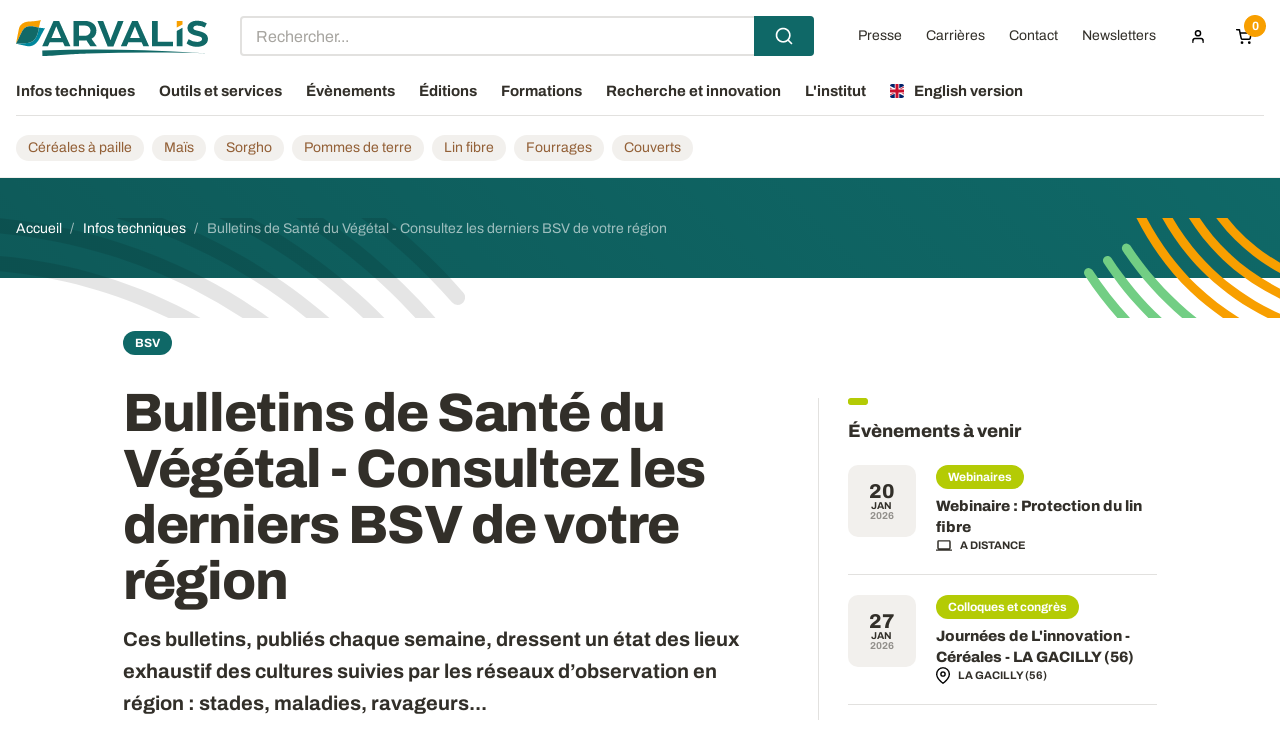

--- FILE ---
content_type: text/html; charset=UTF-8
request_url: https://www.arvalis.fr/infos-techniques/consultez-les-derniers-bsv-de-votre-region
body_size: 21291
content:
<!DOCTYPE html>
<html lang="fr" dir="ltr">
  <head>
    <meta charset="utf-8" />
<style>/* @see https://github.com/aFarkas/lazysizes#broken-image-symbol */.js img.lazyload:not([src]) { visibility: hidden; }/* @see https://github.com/aFarkas/lazysizes#automatically-setting-the-sizes-attribute */.js img.lazyloaded[data-sizes=auto] { display: block; width: 100%; }</style>
<meta name="description" content="Consultez les relevés du réseau de surveillance épidémiologique des parcelles mis en place dans le cadre du plan Ecophyto." />
<link rel="canonical" href="https://www.arvalis.fr/infos-techniques/consultez-les-derniers-bsv-de-votre-region" />
<meta name="Generator" content="Drupal 10 (https://www.drupal.org); Commerce 2" />
<meta name="MobileOptimized" content="width" />
<meta name="HandheldFriendly" content="true" />
<meta name="viewport" content="width=device-width, initial-scale=1.0" />
<meta property="og:locale" content="fr_FR" />
<meta property="og:site_name" content="ARVALIS" />
<meta property="og:type" content="article" />
<meta property="og:title" content="Bulletins de Santé du Végétal - Consultez les derniers BSV de votre région
" />
<meta property="og:image" content="https://www.arvalis.fr/sites/default/files/imported_files/national2818600899945473311.jpg" />
<meta property="og:image:alt" content="Les Bulletins de santé du végétal BSV de votre région" />
<meta property="og:url" content="https://www.arvalis.fr/infos-techniques/consultez-les-derniers-bsv-de-votre-region" />
<meta property="og:description" content="Ces bulletins, publiés chaque semaine, dressent un état des lieux exhaustif des cultures suivies par les réseaux d’observation en région&amp;nbsp;: stades, maladies, ravageurs..." />
<meta property="og:article:published_time" content="2025-12-19T08:58:00" />
<meta property="twitter:card" content="summary_large_image" />
<meta property="twitter:site" content="@Arvalisofficiel" />
<script type="application/ld+json">{
    "@context": "https://schema.org",
    "@graph": [
        {
            "@type": "NewsArticle",
            "headline": "Les Bulletins de santé du végétal BSV de votre région",
            "name": "Les Bulletins de santé du végétal BSV de votre région",
            "description": "Consultez les relevés du réseau de surveillance épidémiologique des parcelles mis en place dans le cadre du plan Ecophyto.",
            "about": [
                "stade",
                "seuil",
                "observation",
                "notation",
                "surveillance",
                "BSV"
            ],
            "image": {
                "@type": "ImageObject",
                "url": "https://www.arvalis.fr/sites/default/files/imported_files/national2818600899945473311.jpg",
                "width": "800",
                "height": "450"
            },
            "datePublished": "2025-12-19T09:58:00+0100",
            "isAccessibleForFree": "True",
            "dateModified": "2025-12-19T12:01:31+0100",
            "author": {
                "@type": "Person"
            },
            "publisher": {
                "@type": "Organization",
                "name": "ARVALIS",
                "url": "https://www.arvalis.fr/",
                "logo": {
                    "@type": "ImageObject",
                    "url": "https://www.arvalis.fr/themes/custom/starter/logo-arvalis.svg"
                }
            },
            "mainEntityOfPage": "https://www.arvalis.fr/infos-techniques/consultez-les-derniers-bsv-de-votre-region"
        },
        {
            "@type": "Organization",
            "@id": "https://www.arvalis.fr/",
            "name": "ARVALIS",
            "description": "ARVALIS est un institut technique agricole français réalisant de la recherche appliquée sur les céréales, pommes de terre et lin fibre, financé et géré par les producteurs avec le concours des interprofessions (Intercéréales, SEMAE, FNPSMS, CNIPT, GIPT, C",
            "url": "https://www.arvalis.fr/",
            "telephone": "+ 33 (0)1 44 31 10 00",
            "contactPoint": {
                "@type": "ContactPoint",
                "telephone": "+ 33 (0)1 44 31 10 00",
                "url": "https://www.arvalis.fr/",
                "availableLanguage": [
                    "English",
                    "French"
                ]
            },
            "openingHoursSpecification": {
                "@type": "OpeningHoursSpecification",
                "dayOfWeek": [
                    "Monday",
                    "Tuesday",
                    "Wednesday",
                    "Thursday",
                    "Friday"
                ],
                "opens": "09:00:00:00",
                "closes": "17:00:00:00"
            },
            "geo": {
                "@type": "GeoCoordinates",
                "latitude": "48.878427",
                "longitude": "2.279224"
            },
            "address": {
                "@type": "PostalAddress",
                "streetAddress": "3 Rue Joseph et Marie Hackin",
                "addressLocality": "Paris",
                "postalCode": "75116",
                "addressCountry": "FR"
            }
        }
    ]
}</script>
<link rel="icon" href="/themes/custom/starter/favicon.ico" type="image/vnd.microsoft.icon" />

    <title>Les Bulletins de santé du végétal BSV de votre région | ARVALIS</title>
    <link rel="stylesheet" media="all" href="/sites/default/files/css/css_S7CRCSWtusB5PjOa_yOpO_aRmrgOLkCffRcwl7x0YOA.css?delta=0&amp;language=fr&amp;theme=starter&amp;include=eJxNjeEOwiAMhF8I10ciBZqBdpS0sKlPL9MY_XPJd5e7Q92RiwGOLlG2xtTJBZZ483jFO5zi32wuihJU0W02nuQaKq6KLRskHQ15-TnLqG2EOZwpOZNYkP28yOdPvpQo1Zx11E4KK0tA_uKtdAho9M9V0uSHddo-2V7o8A3NDtEE7UiewwuCmU9m" />
<link rel="stylesheet" media="all" href="https://cdn.jsdelivr.net/npm/@algolia/autocomplete-theme-classic" />
<link rel="stylesheet" media="all" href="/sites/default/files/css/css_ZqKXgVuEywu0n9hpa6ptMN3t4UGPpL2NwRikdlz0ZBk.css?delta=2&amp;language=fr&amp;theme=starter&amp;include=eJxNjeEOwiAMhF8I10ciBZqBdpS0sKlPL9MY_XPJd5e7Q92RiwGOLlG2xtTJBZZ483jFO5zi32wuihJU0W02nuQaKq6KLRskHQ15-TnLqG2EOZwpOZNYkP28yOdPvpQo1Zx11E4KK0tA_uKtdAho9M9V0uSHddo-2V7o8A3NDtEE7UiewwuCmU9m" />
<link rel="stylesheet" media="all" href="/sites/default/files/css/css_3T_IieJywjhwRmyOuQ5Hqv2g6yx_ykmyzjZT_6JqZOc.css?delta=3&amp;language=fr&amp;theme=starter&amp;include=eJxNjeEOwiAMhF8I10ciBZqBdpS0sKlPL9MY_XPJd5e7Q92RiwGOLlG2xtTJBZZ483jFO5zi32wuihJU0W02nuQaKq6KLRskHQ15-TnLqG2EOZwpOZNYkP28yOdPvpQo1Zx11E4KK0tA_uKtdAho9M9V0uSHddo-2V7o8A3NDtEE7UiewwuCmU9m" />
<link rel="stylesheet" media="all" href="/themes/custom/starter/dist/main.bundle.css?t8hyyo" as="style" />
<link rel="stylesheet" media="print" href="/sites/default/files/css/css_gIseJhkAnw0OLWFMz-GUQ3z8xsNbbMSUG_Eu2jltOek.css?delta=5&amp;language=fr&amp;theme=starter&amp;include=eJxNjeEOwiAMhF8I10ciBZqBdpS0sKlPL9MY_XPJd5e7Q92RiwGOLlG2xtTJBZZ483jFO5zi32wuihJU0W02nuQaKq6KLRskHQ15-TnLqG2EOZwpOZNYkP28yOdPvpQo1Zx11E4KK0tA_uKtdAho9M9V0uSHddo-2V7o8A3NDtEE7UiewwuCmU9m" />

    <script type="application/json" data-drupal-selector="drupal-settings-json">{"path":{"baseUrl":"\/","pathPrefix":"","currentPath":"node\/4694","currentPathIsAdmin":false,"isFront":false,"currentLanguage":"fr"},"pluralDelimiter":"\u0003","suppressDeprecationErrors":true,"ajaxPageState":{"libraries":"[base64]","theme":"starter","theme_token":null},"ajaxTrustedUrl":{"form_action_p_pvdeGsVG5zNF_XLGPTvYSKCf43t8qZYSwcfZl2uzM":true,"\/infos-techniques\/consultez-les-derniers-bsv-de-votre-region?ajax_form=1":true},"gtag":{"tagId":"","consentMode":false,"otherIds":[],"events":[],"additionalConfigInfo":[]},"gtm":{"tagId":null,"settings":{"data_layer":"dataLayer","include_classes":false,"allowlist_classes":"google\nnonGooglePixels\nnonGoogleScripts\nnonGoogleIframes","blocklist_classes":"customScripts\ncustomPixels","include_environment":false,"environment_id":"","environment_token":""},"tagIds":["GTM-KSKFQQQ"]},"ajax":{"edit-arvalis-reset-password-submit":{"wrapper":"arvalis-user-pass-form-wrapper","callback":["Drupal\\arvalis_account\\Alter\\Form\\ArvalisUserPasswordForm","arvalisUserResetPasswordAjaxCallback"],"event":"mousedown","keypress":true,"prevent":"click","url":"\/infos-techniques\/consultez-les-derniers-bsv-de-votre-region?ajax_form=1","httpMethod":"POST","dialogType":"ajax","submit":{"_triggering_element_name":"op","_triggering_element_value":"Envoyer"}},"edit-arvalis-login-submit":{"wrapper":"arvalis-login-popin-wrapper","callback":["Drupal\\arvalis_account\\Alter\\Form\\ArvalisUserLoginForm","arvalisUserLoginAjaxCallback"],"event":"mousedown","keypress":true,"prevent":"click","url":"\/infos-techniques\/consultez-les-derniers-bsv-de-votre-region?ajax_form=1","httpMethod":"POST","dialogType":"ajax","submit":{"_triggering_element_name":"op","_triggering_element_value":"Se connecter"}}},"view_password":{"span_classes":"","showPasswordLabel":"Show password","hidePasswordLabel":"Hide password","icon_exposed":"","icon_hidden":""},"default_user_destination":"\/mon-espace","lazy":{"lazysizes":{"lazyClass":"lazyload","loadedClass":"lazyloaded","loadingClass":"lazyloading","preloadClass":"lazypreload","errorClass":"lazyerror","autosizesClass":"lazyautosizes","srcAttr":"data-src","srcsetAttr":"data-srcset","sizesAttr":"data-sizes","minSize":40,"customMedia":[],"init":true,"expFactor":1.5,"hFac":0.8,"loadMode":2,"loadHidden":true,"ricTimeout":0,"throttleDelay":125,"plugins":[]},"placeholderSrc":"","preferNative":true,"minified":true,"libraryPath":"\/libraries\/lazysizes"},"algolia":{"application_id":"5JZPVHMY0V","api_key":"63b868a1de88d91927a5feb55484245c"},"main_content_types":{"technical_infos":"Infos techniques","news_institute":"Infos institutionnelles","events":"Ev\u00e8nements","tools_and_files":"Outils et services","editions":"Editions","trainings":"Formations"},"all_contents_url":"\/resultats-de-recherche","sprite_path_directory":"\/themes\/custom\/starter\/dist\/img","block_ajax":{"config":{"type":"POST","timeout":"10000","async":true,"cache":false,"dataType":"json"},"blocks":{"cart":{"id":"commerce_cart","label":"Cart","label_display":"0","provider":"commerce_cart","dropdown":false,"show_if_empty":true,"block_ajax":{"is_ajax":1,"max_age":"0","show_spinner":0,"placeholder":"","ajax_defaults":{"method":"POST","timeout":"10000","others":{"async":"async","cache":0}}}}}},"user":{"uid":0,"permissionsHash":"dd5164fcb6dcc09d45c10d15344336881d513230dbda2a2ab5c069a4d0096f18"}}</script>
<script src="/sites/default/files/js/js_dwiTO2mOIy2b8KViAGV28FrtZy6k6kjRmM8BWrf-yZ8.js?scope=header&amp;delta=0&amp;language=fr&amp;theme=starter&amp;include=[base64]"></script>
<script src="/modules/contrib/google_tag/js/gtag.js?t8hyyo"></script>
<script src="/modules/contrib/google_tag/js/gtm.js?t8hyyo"></script>


    <link rel="apple-touch-icon" sizes="180x180" href="/themes/custom/starter/apple-touch-icon.png">
    <link rel="icon" type="image/png" sizes="32x32" href="/themes/custom/starter/favicon-32x32.png">
    <link rel="icon" type="image/png" sizes="16x16" href="/themes/custom/starter/favicon-16x16.png">
    <link rel="manifest" href="/manifest.json?v=1.0.1">
    <meta name="apple-mobile-web-app-capable" content="yes">
    <meta name="apple-mobile-web-app-status-bar-style">
    <link rel="mask-icon" href="/themes/custom/starter/safari-pinned-tab.svg" color="#0f6867">
    <meta name="msapplication-TileColor" content="#ffffff">
    <meta name="theme-color" content="#ffffff">

        <link rel="preload" href="/themes/custom/starter/dist/fonts/Archivo-Regular.woff2" as="font" type="font/woff2" crossorigin="anonymous">
    <link rel="preload" href="/themes/custom/starter/dist/fonts/Archivo-Bold.woff2" as="font" type="font/woff2" crossorigin="anonymous">
    <link rel="preload" href="/themes/custom/starter/dist/fonts/Archivo-ExtraBold.woff2" as="font" type="font/woff2" crossorigin="anonymous">
      </head>
  <body class="path-node page-node-type-article">
        <a id="top" tabindex="-1" class="visually-hidden"></a>
    <a href="#main-content" class="visually-hidden focusable skip-link">
      Aller au contenu principal
    </a>

    <noscript><iframe src="https://www.googletagmanager.com/ns.html?id=GTM-KSKFQQQ"
                  height="0" width="0" style="display:none;visibility:hidden"></iframe></noscript>

      <div class="dialog-off-canvas-main-canvas" data-off-canvas-main-canvas>
    <div class="site-wrapper site-wrapper--adBottom">
  <header class="header js-fixed-header">
    <div class="header__navbar">
      <div class="header__container">
        <div class="header__grid">
          <button class="burger js-menu-toggle" aria-label="menu">
            <span class="burger__stripes"></span>
          </button>
          <div class="header__logo">
              <div class="region region-sitename">
    <div id="block-starter-branding" class="block block-system block-system-branding-block">
  
    
        <a href="/" rel="home" class="site-logo">
      <img src="/themes/custom/starter/logo-arvalis.svg" width="142" height="69" alt="Accueil" loading="lazy" />
    </a>
  </div>

  </div>

          </div>
            <section class="region region-secondary-nav header__topnav">
    <div id="block-recherche-algolia" class="block block- block-algolia-search">
  
    
      <div id="search-autocomplete" class="algolia-search"></div>
  </div>
<nav role="navigation" aria-labelledby="block-menuducomptedelutilisateur-menu" id="block-menuducomptedelutilisateur" class="block block-menu navigation menu--account">
        
              <ul data-region="secondary_nav" class="menu dropdown" data-dropdown-menu>
                            <li class="menu-item">
          <a href="/espace-presse" data-drupal-link-system-path="espace-presse">Presse</a>
                  </li>
                              <li class="menu-item">
          <a href="/l-institut/nous-rejoindre" data-drupal-link-system-path="node/4">Carrières</a>
                  </li>
                              <li class="menu-item">
          <a href="/contacter-arvalis" data-drupal-link-system-path="contacter-arvalis">Contact</a>
                  </li>
                              <li class="menu-item">
          <a href="/newsletter-arvalis" data-drupal-link-system-path="node/4160">Newsletters</a>
                  </li>
                              <li class="menu-item menu-item--expanded menu-item--user">
          <a aria-label="Menu utilisateur">
            <svg class="icon icon-user">
              <use xlink:href="/themes/custom/starter/dist/img/spritemap.svg#sprite-user"></use>
            </svg>
          </a>
                                    <ul class="menu">
                            <li class="menu-item menu-item--not-logged">
          <button data-open="arvalis-login-popin" class="button button--small" type="button">Se connecter</button>
                  </li>
                              <li class="menu-item menu-item--not-logged">
          <a href="/s-inscrire" data-drupal-link-system-path="s-inscrire">S&#039;inscrire</a>
                  </li>
              </ul>
  
                  </li>
              </ul>
  


  </nav>
<div class="block-ajax">
  
  <div class="block-ajax-placeholder"
       data-block-ajax-id="cart"
       data-block-ajax-plugin-id="commerce_cart"
       data-block-ajax-provider="commerce_cart"
       data-block-ajax-placeholder=""
       data-block-ajax-show-spinner="0">
      </div>
</div>

  </section>

        </div>
          <section class="region region-navigation header__nav">
    <nav role="navigation" aria-labelledby="block-starter-main-menu-menu" id="block-starter-main-menu" class="block block-menu navigation menu--main">
        
              <ul data-region="navigation" class="menu dropdown js-overlay-toggle" data-dropdown-menu>
                    <li class="menu-item is-dropdown-submenu-parent">
        <a href="/infos-techniques" data-drupal-link-system-path="infos-techniques">Infos techniques</a>
        
                  <div class="menu submenu is-dropdown-submenu" role="presentation">
  <div class="submenu__container">
    <div class="submenu__grid">
      <div class="submenu__column submenu__column--main">
        <div class="submenu__description">
          <span class="submenu__title">Rechercher, filtrer et trouver toutes nos infos techniques</span>
          <p class="submenu__sum">Retrouvez ici toute l’actualité régionale, les résultats d'essais, les références techniques et les présentations des travaux de recherche d'ARVALIS, sous forme d'articles, fiches synthétiques, synthèses, vidéos...</p>
                      <a href="/infos-techniques/tous-les-contenus">
              <span>Tout voir</span>
            </a>
                  </div>
                  <div class="submenu__cta">
            <div class="block block-arvalis block-download-pwa">
  
    
      <a href="" class="cta cta--green">
  <img src="/themes/custom/starter/dist/img/pwa-arvalis.jpg"
       srcset="/themes/custom/starter/dist/img/pwa-arvalis@2x.jpg 2x"
       width="200" height="200" loading="lazy" alt="" class="cta__img"
       alt="La PWA d'ARVALIS est disponible gratuitement et sur tous les mobiles"
       loading="lazy">
  <div class="cta__content">
    <span class="cta__title">Vous êtes<br />agriculteur&nbsp;?</span>
    <span class="cta__link">
      Téléchargez votre application
      <span class="cta__icon">
        <svg class="icon icon-download">
          <use xlink:href="/themes/custom/starter/dist/img/spritemap.svg#sprite-download"></use>
        </svg>
      </span>
    </span>
  </div>
</a>

  </div>

          </div>
                      </div>

              <nav class="submenu__column">
            <span class="submenu__subtitle"><a href="/infos-techniques/cultures">Par culture</a></span>
          
          <ul class="submenu__links">
              <li class="submenu__item"><a href="/infos-techniques/cultures/cereales-paille">Céréales à paille</a></li>
              <li class="submenu__item"><a href="/infos-techniques/cultures/mais">Maïs</a></li>
              <li class="submenu__item"><a href="/infos-techniques/cultures/sorgho">Sorgho</a></li>
              <li class="submenu__item"><a href="/infos-techniques/cultures/fourrages">Fourrages</a></li>
              <li class="submenu__item"><a href="/infos-techniques/cultures/pommes-de-terre">Pommes de terre</a></li>
              <li class="submenu__item"><a href="/infos-techniques/cultures/lin-fibre">Lin fibre</a></li>
              <li class="submenu__item"><a href="/infos-techniques/cultures/couverts">Couverts</a></li>
                  </ul>
        <span class="submenu__subtitle"><a href="/infos-techniques/types-dinfos-techniques">Par type d&#039;infos</a></span>
          
          <ul class="submenu__links">
              <li class="submenu__item"><a href="/infos-techniques/types-dinfos-techniques/articles-et-actus-techniques">Articles et actus techniques</a></li>
              <li class="submenu__item"><a href="/infos-techniques/types-dinfos-techniques/resultats-dessais">Résultats d’essais</a></li>
              <li class="submenu__item"><a href="/infos-techniques/types-dinfos-techniques/travaux-de-recherche">Travaux de recherche</a></li>
              <li class="submenu__item"><a href="/infos-techniques/types-dinfos-techniques/bsv">BSV</a></li>
                  </ul>
      
        </nav>
              <nav class="submenu__column">
            <span class="submenu__subtitle"><a href="/infos-techniques/themes">Par thème</a></span>
          
          <ul class="submenu__links">
              <li class="submenu__item"><a href="/infos-techniques/themes/etat-des-cultures">Etat des cultures</a></li>
              <li class="submenu__item"><a href="/infos-techniques/themes/varietes">Variétés</a></li>
              <li class="submenu__item"><a href="/infos-techniques/themes/semisimplantation">Semis/Implantation</a></li>
              <li class="submenu__item"><a href="/infos-techniques/themes/protection-des-cultures">Protection des cultures</a></li>
              <li class="submenu__item"><a href="/infos-techniques/themes/fertilisation">Fertilisation</a></li>
              <li class="submenu__item"><a href="/infos-techniques/themes/irrigation">Irrigation</a></li>
              <li class="submenu__item"><a href="/infos-techniques/themes/recolte-et-stockage">Récolte et stockage</a></li>
              <li class="submenu__item"><a href="/infos-techniques/themes/systemes-et-gestion-des-rotations">Systèmes et gestion des rotations</a></li>
              <li class="submenu__item"><a href="/infos-techniques/themes/qualites-et-debouches">Qualités et débouchés</a></li>
              <li class="submenu__item"><a href="/infos-techniques/themes/agro-equipement">Agro-équipement</a></li>
              <li class="submenu__item"><a href="/infos-techniques/themes/enjeux-environnementaux">Enjeux environnementaux</a></li>
              <li class="submenu__item"><a href="/infos-techniques/themes/agriculture-numerique">Agriculture numérique</a></li>
              <li class="submenu__item"><a href="/infos-techniques/themes/reglementation">Règlementation</a></li>
                  </ul>
      
        </nav>
              <nav class="submenu__column">
            <span class="submenu__subtitle"><a href="/infos-techniques/regions">Par région</a></span>
          
          <ul class="submenu__links">
              <li class="submenu__item"><a href="/infos-techniques/regions/auvergne-rhone-alpes">Auvergne-Rhône-Alpes</a></li>
              <li class="submenu__item"><a href="/infos-techniques/regions/bourgogne-franche-comte">Bourgogne-Franche-Comté</a></li>
              <li class="submenu__item"><a href="/infos-techniques/regions/bretagne">Bretagne</a></li>
              <li class="submenu__item"><a href="/infos-techniques/regions/centre-val-de-loire">Centre-Val de Loire</a></li>
              <li class="submenu__item"><a href="/infos-techniques/regions/grand-est">Grand-Est</a></li>
              <li class="submenu__item"><a href="/infos-techniques/regions/hauts-de-france">Hauts-de-France</a></li>
              <li class="submenu__item"><a href="/infos-techniques/regions/ile-de-france">Ile-de-France</a></li>
              <li class="submenu__item"><a href="/infos-techniques/regions/normandie">Normandie</a></li>
              <li class="submenu__item"><a href="/infos-techniques/regions/nouvelle-aquitaine">Nouvelle-Aquitaine</a></li>
              <li class="submenu__item"><a href="/infos-techniques/regions/occitanie">Occitanie</a></li>
              <li class="submenu__item"><a href="/infos-techniques/regions/pays-de-la-loire">Pays de la Loire</a></li>
              <li class="submenu__item"><a href="/infos-techniques/regions/provence-alpes-cote-dazur">Provence-Alpes-Côte d&#039;Azur</a></li>
                  </ul>
      
        </nav>
          </div>
  </div>
</div>

              </li>
                <li class="menu-item is-dropdown-submenu-parent">
        <a href="/outils-et-services" data-drupal-link-system-path="outils-et-services">Outils et services</a>
        
                  <div class="menu submenu is-dropdown-submenu" role="presentation">
  <div class="submenu__container">
    <div class="submenu__grid">
      <div class="submenu__column submenu__column--main">
        <div class="submenu__description">
          <span class="submenu__title">Toute l’expertise d’ARVALIS à votre service</span>
          <p class="submenu__sum">ARVALIS propose des fiches pratiques et des outils d’aide à la décision (OAD) pour les agriculteurs ainsi qu'une gamme de services destinés aux entreprises.</p>
                  </div>
                  <div class="submenu__cta">
            <div class="block block-arvalis block-download-pwa">
  
    
      <a href="" class="cta cta--green">
  <img src="/themes/custom/starter/dist/img/pwa-arvalis.jpg"
       srcset="/themes/custom/starter/dist/img/pwa-arvalis@2x.jpg 2x"
       width="200" height="200" loading="lazy" alt="" class="cta__img"
       alt="La PWA d'ARVALIS est disponible gratuitement et sur tous les mobiles"
       loading="lazy">
  <div class="cta__content">
    <span class="cta__title">Vous êtes<br />agriculteur&nbsp;?</span>
    <span class="cta__link">
      Téléchargez votre application
      <span class="cta__icon">
        <svg class="icon icon-download">
          <use xlink:href="/themes/custom/starter/dist/img/spritemap.svg#sprite-download"></use>
        </svg>
      </span>
    </span>
  </div>
</a>

  </div>

          </div>
                      </div>

              <nav class="submenu__column">
            <span class="submenu__subtitle"><a href="/outils-et-services/nos-outils-et-fiches">Outils et fiches</a></span>
            <p class="submenu__submmary">Que vous soyez agriculteur, technicien ou conseiller, retrouvez l&#039;ensemble de nos OAD et fiches pratiques : une aide précieuse dans votre activité au quotidien. ARVALIS a développé des outils d&#039;aide à la décision sur différentes thématiques.</p>
        
          <ul class="submenu__links">
              <li class="submenu__item"><a href="/outils-et-services/outils-et-fiches">Voir tous les outils et fiches</a></li>
                  </ul>
      
        </nav>
              <nav class="submenu__column">
            <span class="submenu__subtitle"><a href="/outils-et-services/services-aux-entreprises">Services aux entreprises</a></span>
          
          <ul class="submenu__links">
              <li class="submenu__item"><a href="/l-institut/nos-activites/formations">Formations</a></li>
              <li class="submenu__item"><a href="/outils-et-services/services-aux-entreprises/pour-les-entrepreneurs-de-lagtech">Pour les entrepreneurs de l&#039;Agtech</a></li>
              <li class="submenu__item"><a href="/outils-et-services/services-aux-entreprises/transfert-de-technologies-et-recherche-sur-mesure">Transfert de technologies et recherche sur mesure </a></li>
              <li class="submenu__item"><a href="/outils-et-services/services-aux-entreprises/experimentation-a-facon">Expérimentation à façon</a></li>
              <li class="submenu__item"><a href="/outils-et-services/services-aux-entreprises/expertise-et-consulting">Expertise et consulting</a></li>
              <li class="submenu__item"><a href="/outils-et-services/services-aux-entreprises/offre-numerique-modeles-oad">Offre numérique : modèles et OAD</a></li>
                  </ul>
      
        </nav>
          </div>
  </div>
</div>

              </li>
                <li class="menu-item is-dropdown-submenu-parent">
        <a href="/evenements" data-drupal-link-system-path="evenements">Évènements</a>
        
                  <div class="menu submenu is-dropdown-submenu" role="presentation">
  <div class="submenu__container">
    <div class="submenu__grid">
      <div class="submenu__column submenu__column--main">
        <div class="submenu__description">
          <span class="submenu__title">Nos évènements près de chez vous</span>
          <p class="submenu__sum">Pour communiquer les résultats de ses travaux de recherche, ARVALIS organise des réunions techniques et des visites d'essais dans toutes les régions, des webinaires, ainsi que des salons au champ, des colloques thématiques, des congrès...</p>
                      <a href="/evenements/tous-les-contenus">
              <span>Tout voir</span>
            </a>
                  </div>
                      </div>

              <nav class="submenu__column">
            <span class="submenu__subtitle"><a href="/evenements/types-devenements">Par type d&#039;évènement</a></span>
          
          <ul class="submenu__links">
              <li class="submenu__item"><a href="/evenements/types-devenements/reunions-techniques">Réunions techniques</a></li>
              <li class="submenu__item"><a href="/evenements/types-devenements/visites-dessais">Visites d’essais</a></li>
              <li class="submenu__item"><a href="/evenements/types-devenements/colloques-et-congres">Colloques et congrès</a></li>
              <li class="submenu__item"><a href="/evenements/types-devenements/salons-au-champ">Salons au champ</a></li>
              <li class="submenu__item"><a href="/evenements/types-devenements/webinaires">Webinaires</a></li>
              <li class="submenu__item"><a href="/evenements/types-devenements/replays">Replays</a></li>
                  </ul>
      
        </nav>
              <nav class="submenu__column">
            <span class="submenu__subtitle"><a href="/evenements/regions">Par région</a></span>
          
          <ul class="submenu__links">
              <li class="submenu__item"><a href="/evenements/regions/auvergne-rhone-alpes">Auvergne-Rhône-Alpes</a></li>
              <li class="submenu__item"><a href="/evenements/regions/bourgogne-franche-comte">Bourgogne-Franche-Comté</a></li>
              <li class="submenu__item"><a href="/evenements/regions/bretagne">Bretagne</a></li>
              <li class="submenu__item"><a href="/evenements/regions/centre-val-de-loire">Centre-Val de Loire</a></li>
              <li class="submenu__item"><a href="/evenements/regions/grand-est">Grand-Est</a></li>
              <li class="submenu__item"><a href="/evenements/regions/hauts-de-france">Hauts-de-France</a></li>
              <li class="submenu__item"><a href="/evenements/regions/ile-de-france">Ile-de-France</a></li>
              <li class="submenu__item"><a href="/evenements/regions/normandie">Normandie</a></li>
              <li class="submenu__item"><a href="/evenements/regions/nouvelle-aquitaine">Nouvelle-Aquitaine</a></li>
              <li class="submenu__item"><a href="/evenements/regions/occitanie">Occitanie</a></li>
              <li class="submenu__item"><a href="/evenements/regions/pays-de-la-loire">Pays de la Loire</a></li>
              <li class="submenu__item"><a href="/evenements/regions/provence-alpes-cote-dazur">Provence-Alpes-Côte d&#039;Azur</a></li>
                  </ul>
      
        </nav>
          </div>
  </div>
</div>

              </li>
                <li class="menu-item is-dropdown-submenu-parent">
        <a href="/editions" data-drupal-link-system-path="editions">Éditions</a>
        
                  <div class="menu submenu is-dropdown-submenu" role="presentation">
  <div class="submenu__container">
    <div class="submenu__grid">
      <div class="submenu__column submenu__column--main">
        <div class="submenu__description">
          <span class="submenu__title">Les Éditions ARVALIS</span>
          <p class="submenu__sum">A travers ses Éditions, ARVALIS apporte un appui aux agriculteurs et fournit aux entreprises de développement et de conseil agricole un ensemble de références techniques relatives aux grandes cultures et aux fourrages.</p>
                      <a href="/editions/tous-les-contenus">
              <span>Tout voir</span>
            </a>
                  </div>
                      </div>

              <nav class="submenu__column">
            <span class="submenu__subtitle"><a href="/editions/cultures">Par culture</a></span>
          
          <ul class="submenu__links">
              <li class="submenu__item"><a href="/editions/cultures/cereales-paille">Céréales à paille</a></li>
              <li class="submenu__item"><a href="/editions/cultures/mais">Maïs</a></li>
              <li class="submenu__item"><a href="/editions/cultures/sorgho">Sorgho</a></li>
              <li class="submenu__item"><a href="/editions/cultures/fourrages">Fourrages</a></li>
              <li class="submenu__item"><a href="/editions/cultures/pommes-de-terre">Pommes de terre</a></li>
              <li class="submenu__item"><a href="/editions/cultures/lin-fibre">Lin fibre</a></li>
              <li class="submenu__item"><a href="/editions/cultures/couverts">Couverts</a></li>
              <li class="submenu__item"><a href="/editions/cultures/oleoproteagineux">Oléoprotéagineux</a></li>
                  </ul>
      
        </nav>
              <nav class="submenu__column">
            <span class="submenu__subtitle"><a href="/editions/themes">Par thème</a></span>
          
          <ul class="submenu__links">
              <li class="submenu__item"><a href="/editions/themes/varietes">Variétés</a></li>
              <li class="submenu__item"><a href="/editions/themes/semisimplantation">Semis/Implantation</a></li>
              <li class="submenu__item"><a href="/editions/themes/protection-des-cultures">Protection des cultures</a></li>
              <li class="submenu__item"><a href="/editions/themes/fertilisation">Fertilisation</a></li>
              <li class="submenu__item"><a href="/editions/themes/irrigation">Irrigation</a></li>
              <li class="submenu__item"><a href="/editions/themes/stockageconservation">Stockage/conservation</a></li>
              <li class="submenu__item"><a href="/editions/themes/systemes-et-gestion-des-rotations">Systèmes et gestion des rotations</a></li>
              <li class="submenu__item"><a href="/editions/themes/qualites-et-debouches">Qualités et débouchés</a></li>
              <li class="submenu__item"><a href="/editions/themes/agro-equipement">Agro-équipement</a></li>
              <li class="submenu__item"><a href="/editions/themes/enjeux-environnementaux">Enjeux environnementaux</a></li>
              <li class="submenu__item"><a href="/editions/themes/reglementation">Règlementation</a></li>
              <li class="submenu__item"><a href="/editions/themes/methodes-statistiques">Méthodes statistiques</a></li>
                  </ul>
      
        </nav>
          </div>
  </div>
</div>

              </li>
                <li class="menu-item is-dropdown-submenu-parent">
        <a href="/formations" data-drupal-link-system-path="formations">Formations</a>
        
                  <div class="menu submenu is-dropdown-submenu" role="presentation">
  <div class="submenu__container">
    <div class="submenu__grid">
      <div class="submenu__column submenu__column--main">
        <div class="submenu__description">
          <span class="submenu__title">Formations</span>
          <p class="submenu__sum">Cette année, si vous preniez le temps de vous former ? Choisir de vous former avec ARVALIS, c’est acquérir ou renforcer des compétences métiers pour réussir les changements et coconstruire les solutions de demain !</p>
                      <a href="/formations/tous-les-contenus">
              <span>Tout voir</span>
            </a>
                  </div>
                          <div class="submenu__cta">
            <div class="block block-arvalis block-formation-catalog-menu">
  
    
      <a href="/sites/default/files/medias/pdf/2025-08/CAT_Formations_2025_2026_ARVALIS.pdf" class="cta cta--green">
  <img src="https://www.arvalis.fr/sites/default/files/styles/formation_catalog/public/formation_catalog/job-candidate.jpg?itok=pXWzTUCw"
     alt="Catalogue Formations"
     class="cta__img"
     loading="lazy"
  >
  <div class="cta__content">
    <span class="cta__title">Catalogue Formations</span>
    <span class="cta__link">
      Téléchargez le catalogue
      <span class="cta__icon">
      <svg class="icon icon-download">
          <use xlink:href="/themes/custom/starter/dist/img/spritemap.svg#sprite-download"></use>
        </svg>
    </span>
    </span>
  </div>
</a>

  </div>

          </div>
              </div>

              <nav class="submenu__column">
            <span class="submenu__subtitle"><a href="/formations/cultures">Par culture</a></span>
          
          <ul class="submenu__links">
              <li class="submenu__item"><a href="/formations/cultures/cereales-paille">Céréales à paille</a></li>
              <li class="submenu__item"><a href="/formations/cultures/mais">Maïs</a></li>
              <li class="submenu__item"><a href="/formations/cultures/sorgho">Sorgho</a></li>
              <li class="submenu__item"><a href="/formations/cultures/pommes-de-terre">Pommes de terre</a></li>
              <li class="submenu__item"><a href="/formations/cultures/lin-fibre">Lin fibre</a></li>
              <li class="submenu__item"><a href="/formations/cultures/fourrages">Fourrages</a></li>
              <li class="submenu__item"><a href="/formations/cultures/couverts">Couverts</a></li>
                  </ul>
      
        </nav>
              <nav class="submenu__column">
            <span class="submenu__subtitle"><a href="/formations/rubrique">Par thème</a></span>
          
          <ul class="submenu__links">
              <li class="submenu__item"><a href="/formations/rubrique/conduite-des-cultures-et-agronomie">Conduite des cultures et agronomie</a></li>
              <li class="submenu__item"><a href="/formations/rubrique/protection-integree-des-cultures">Protection intégrée des cultures</a></li>
              <li class="submenu__item"><a href="/formations/rubrique/certiphyto">Certiphyto</a></li>
              <li class="submenu__item"><a href="/formations/rubrique/fertilisation-et-fertilite-des-sols">Fertilisation et fertilité des sols</a></li>
              <li class="submenu__item"><a href="/formations/rubrique/machinisme-et-agtech">Machinisme et Agtech</a></li>
              <li class="submenu__item"><a href="/formations/rubrique/gestion-de-leau">Gestion de l&#039;eau</a></li>
              <li class="submenu__item"><a href="/formations/rubrique/recolte-stockage-qualite-valorisation">Récolte, stockage, qualité, valorisation</a></li>
              <li class="submenu__item"><a href="/formations/rubrique/alimentation-animale-et-fourrages">Alimentation animale et fourrages</a></li>
              <li class="submenu__item"><a href="/formations/rubrique/strategie-et-systemes-de-production">Stratégie et systèmes de production</a></li>
              <li class="submenu__item"><a href="/formations/rubrique/changement-climatique">Changement climatique</a></li>
              <li class="submenu__item"><a href="/formations/rubrique/methodes-experimentales">Méthodes expérimentales</a></li>
                  </ul>
      
        </nav>
              <nav class="submenu__column">
            <span class="submenu__subtitle"><a href="/nos-packs-de-formation">Nos packs de formation</a></span>
          
        <span class="submenu__subtitle"><a href="/et-plus-encore">Et plus encore</a></span>
          
          <ul class="submenu__links">
              <li class="submenu__item"><a href="/formations/nos-salles-de-formation">Nos salles de formation</a></li>
              <li class="submenu__item"><a href="/formations/financement">Financement et qualité</a></li>
              <li class="submenu__item"><a href="/conditions-generales-de-vente#Ancre-Formations-ARVALIS">Conditions Générales de Vente</a></li>
              <li class="submenu__item"><a href="/reglement-interieur-des-formations-arvalis">Règlement intérieur des formations ARVALIS</a></li>
              <li class="submenu__item"><a href="/formations/temoignages">Témoignages</a></li>
                  </ul>
      
        </nav>
          </div>
  </div>
</div>

              </li>
                <li class="menu-item is-dropdown-submenu-parent">
        <a href="/recherche-innovation" data-drupal-link-system-path="recherche-innovation">Recherche et innovation</a>
        
                  <div class="menu submenu is-dropdown-submenu" role="presentation">
  <div class="submenu__container">
    <div class="submenu__grid">
      <div class="submenu__column submenu__column--main">
        <div class="submenu__description">
          <span class="submenu__title">Recherche et innovation</span>
          <p class="submenu__sum">Premier institut de R&amp;D européen sur les grandes cultures</p>
                  </div>
                      </div>

              <nav class="submenu__column">
            <span class="submenu__subtitle"><a href="/recherche-innovation/notre-organisation">Notre organisation</a></span>
          
          <ul class="submenu__links">
              <li class="submenu__item"><a href="/recherche-innovation/notre-organisation/axes-et-themes-de-recherche">Axes et thèmes de recherche</a></li>
              <li class="submenu__item"><a href="/recherche-innovation/notre-organisation/dispositifs-et-equipements">Dispositifs et équipements</a></li>
              <li class="submenu__item"><a href="/recherche-innovation/notre-organisation/reseaux-observation-et-experimentation">Réseaux d&#039;observation et d&#039;expérimentation</a></li>
              <li class="submenu__item"><a href="/recherche-innovation/notre-organisation/partenariats">Partenariats</a></li>
                  </ul>
        <span class="submenu__subtitle"><a href="/recherche-innovation/nos-communications-scientifiques">Nos communications scientifiques</a></span>
          
      
        </nav>
              <nav class="submenu__column">
            <span class="submenu__subtitle"><a href="/recherche-innovation/nos-travaux-de-recherche">Nos travaux de recherche</a></span>
          
          <ul class="submenu__links">
              <li class="submenu__item"><a href="/recherche-innovation/nos-travaux-de-recherche/favoriser-des-agricultures-multiperformantes">Favoriser des agricultures multiperformantes</a></li>
              <li class="submenu__item"><a href="/recherche-innovation/nos-travaux-de-recherche/satisfaire-les-marches">Satisfaire les marchés</a></li>
              <li class="submenu__item"><a href="/recherche-innovation/nos-travaux-de-recherche/reduire-intrants-de-synthese-et-energies-fossiles">Réduire intrants de synthèse et énergies fossiles</a></li>
              <li class="submenu__item"><a href="/recherche-innovation/nos-travaux-de-recherche/adapter-la-production-agricole-au-changement-climatique">Adapter la production agricole au changement climatique</a></li>
              <li class="submenu__item"><a href="/recherche-innovation/nos-travaux-de-recherche/agir-pour-lenvironnement-et-la-biodiversite">Agir pour l&#039;environnement et la biodiversité</a></li>
              <li class="submenu__item"><a href="/recherche-innovation/nos-travaux-de-recherche/alimenter-referentiels-et-bases-de-connaissances">Alimenter référentiels et bases de connaissances</a></li>
                    <li><a href="/recherche-innovation/nos-travaux-de-recherche/tous-les-contenus">Tout voir</a></li>
            </ul>
      
        </nav>
          </div>
  </div>
</div>

              </li>
                <li class="menu-item is-dropdown-submenu-parent">
        <a href="/l-institut" data-drupal-link-system-path="l-institut">L&#039;institut</a>
        
                  <div class="menu submenu is-dropdown-submenu" role="presentation">
  <div class="submenu__container">
    <div class="submenu__grid">
      <div class="submenu__column submenu__column--main">
        <div class="submenu__description">
          <span class="submenu__title">ARVALIS, institut technique agricole</span>
          <p class="submenu__sum">Au service des agriculteurs, des filières et des citoyens</p>
                  </div>
                      </div>

              <nav class="submenu__column">
            <span class="submenu__subtitle"><a href="/l-institut/nous-connaitre">Nous connaître</a></span>
          
          <ul class="submenu__links">
              <li class="submenu__item"><a href="/l-institut/nous-connaitre/qui-sommes-nous">Qui sommes-nous</a></li>
              <li class="submenu__item"><a href="/l-institut/nous-connaitre/valeurs-et-missions">Valeurs et missions</a></li>
              <li class="submenu__item"><a href="/l-institut/nous-connaitre/rapports-activite">Rapports d&#039;activité</a></li>
              <li class="submenu__item"><a href="/l-institut/nous-connaitre/gouvernance">Gouvernance</a></li>
              <li class="submenu__item"><a href="/l-institut/nous-connaitre/organigramme">Organigramme</a></li>
              <li class="submenu__item"><a href="/l-institut/nous-connaitre/implantations">Implantations</a></li>
                  </ul>
      
        </nav>
              <nav class="submenu__column">
            <span class="submenu__subtitle"><a href="/l-institut/nos-activites">Nos activités</a></span>
          
          <ul class="submenu__links">
              <li class="submenu__item"><a href="/recherche-innovation/notre-organisation">Recherche et expérimentations</a></li>
              <li class="submenu__item"><a href="/l-institut/nos-activites/publications">Publications</a></li>
              <li class="submenu__item"><a href="/l-institut/nos-activites/formations">Formations</a></li>
              <li class="submenu__item"><a href="/l-institut/nos-activites/outils-aide-decision">Outils d&#039;aide à la décision</a></li>
              <li class="submenu__item"><a href="/outils-et-services/services-aux-entreprises">Prestations de service</a></li>
                  </ul>
        <span class="submenu__subtitle"><a href="/l-institut/nos-actualites">Nos actualités</a></span>
  
        </nav>
              <nav class="submenu__column">
            <span class="submenu__subtitle"><a href="/l-institut/nous-rejoindre">Nous rejoindre</a></span>
          
          <ul class="submenu__links">
              <li class="submenu__item"><a href="/l-institut/nous-rejoindre/nos-metiers">Nos métiers</a></li>
              <li class="submenu__item"><a href="/l-institut/nous-rejoindre/offres-d-emploi-de-stages">Offres d&#039;emploi et de stage</a></li>
              <li class="submenu__item"><a href="/l-institut/nous-rejoindre/candidature-spontanee">Déposer une candidature</a></li>
                  </ul>
        <span class="submenu__subtitle"><a href="/contacter-arvalis">Nous contacter</a></span>
  
        </nav>
          </div>
  </div>
</div>

              </li>
                <li class="menu-item is-dropdown-submenu-parent">
        <a href="/technical-institute" data-drupal-link-system-path="technical-institute">English version</a>
        
                  <div class="menu submenu is-dropdown-submenu" role="presentation">
  <div class="submenu__container">
    <div class="submenu__grid">
      <div class="submenu__column submenu__column--main">
        <div class="submenu__description">
          <span class="submenu__title">ARVALIS, technical institute</span>
          <p class="submenu__sum">ARVALIS is an applied research institute dedicated to arable crops. It provides references, innovations, supports and advice to farmers and agricultural sectors. Here you will find news from the Institute, information on its activities, research work and latest publications.</p>
                  </div>
                      </div>

              <nav class="submenu__column">
            <span class="submenu__subtitle"><a href="/technical-institute/news">News</a></span>
    <span class="submenu__subtitle"><a href="/technical-institute/about-the-institute">The Institute</a></span>
          
          <ul class="submenu__links">
              <li class="submenu__item"><a href="/about-us">About us</a></li>
              <li class="submenu__item"><a href="/technical-institute/about-the-institute/our-values-missions">Our values &amp; missions</a></li>
              <li class="submenu__item"><a href="/technical-institute/about-the-institute/activity-reports">Activity reports</a></li>
              <li class="submenu__item"><a href="/governance">Governance</a></li>
              <li class="submenu__item"><a href="/organization-chart">Organization chart</a></li>
              <li class="submenu__item"><a href="/our-research-stations">Our research stations</a></li>
                  </ul>
      
        </nav>
              <nav class="submenu__column">
            <span class="submenu__subtitle"><a href="/technical-institute/our-research-work">Our research work</a></span>
          
          <ul class="submenu__links">
              <li class="submenu__item"><a href="/research-axes-and-themes">Research axes and themes</a></li>
              <li class="submenu__item"><a href="/devices-and-equipment">Devices and equipment</a></li>
              <li class="submenu__item"><a href="/observation-and-experimental-network">Observation and experimental network</a></li>
              <li class="submenu__item"><a href="/european-collaborations">European Collaborations </a></li>
                  </ul>
        <span class="submenu__subtitle"><a href="/technical-institute/publications">Publications</a></span>
          
          <ul class="submenu__links">
              <li class="submenu__item"><a href="/technical-institute/publications/scientific-papers">Scientific papers</a></li>
              <li class="submenu__item"><a href="/technical-institute/publications/specialized-press">Specialized press</a></li>
              <li class="submenu__item"><a href="/technical-institute/publications/videos">Videos</a></li>
                  </ul>
      
        </nav>
              <nav class="submenu__column">
            <span class="submenu__subtitle">For companies</span>
          
        <span class="submenu__subtitle"><a href="/form/contact-us">Contact us</a></span>
  
        </nav>
          </div>
  </div>
</div>

              </li>
        </ul>
  


  </nav>

  </section>

      </div>
    </div>
      <section class="region region-shortcuts header__shortcuts">
    <div id="block-cuturesmenu" class="block block-arvalis block-cultures-menu shortcuts">
  
    
      <div class="item-list"><ul><li><a href="/cultures/cereales-paille">Céréales à paille</a></li><li><a href="/cultures/mais">Maïs</a></li><li><a href="/cultures/sorgho">Sorgho</a></li><li><a href="/cultures/pommes-de-terre">Pommes de terre</a></li><li><a href="/cultures/lin-fibre">Lin fibre</a></li><li><a href="/cultures/fourrages">Fourrages</a></li><li><a href="/cultures/couverts">Couverts</a></li></ul></div>
  </div>

  </section>

  </header>

  <main class="main" role="main">
    <a id="main-content" tabindex="-1" class="visually-hidden focusable"></a>
    <div class="region region-header">
  <div class="block block-arvalis block-arvalis-ad">
  
    
      
<ins data-revive-zoneid="5" data-revive-id="57ea6194b50b70e2bd249978edc2721d"></ins>
<script async src="//adserver.arvalis.fr/www/delivery/asyncjs.php"></script>
  </div>

  <div class="block-arvalis-ad-mobile block block-arvalis block-arvalis-ad">
  
    
      
<ins data-revive-zoneid="808" data-revive-id="57ea6194b50b70e2bd249978edc2721d"></ins>
<script async src="//adserver.arvalis.fr/www/delivery/asyncjs.php"></script>
  </div>

  <div id="block-herobillboard" class="block block-arvalis block-hero-billboard">
  
    
      <section class="hero">
  <div class="hero__patterns"></div>
  <div class="hero__container">
          <div class="hero__inner">
        <div class="hero__grid">
          <div class="hero__breadcrumb">
            <div class="block block-system block-system-breadcrumb-block">
  
    
        <div class="breadcrumb">
    <span id="system-breadcrumb" class="visually-hidden">Fil d'Ariane</span>

    <ol class="breadcrumb__items" itemscope itemtype="https://schema.org/BreadcrumbList">
          <li itemprop="itemListElement" itemscope itemtype="https://schema.org/ListItem">
              <a href="/" itemprop="item"><span itemprop="name">Accueil</span></a>
        <meta itemprop="position" content="1">
            </li>
          <li itemprop="itemListElement" itemscope itemtype="https://schema.org/ListItem">
              <a href="/infos-techniques" itemprop="item"><span itemprop="name">Infos techniques</span></a>
        <meta itemprop="position" content="2">
            </li>
          <li itemprop="itemListElement" itemscope itemtype="https://schema.org/ListItem">
              <span itemprop="name">Bulletins de Santé du Végétal - Consultez les derniers BSV de votre région
</span>
        <meta itemprop="position" content="3">
            </li>
        </ol>
  </div>

  </div>

          </div>
          <div class="hero__heading">
                                                  
              
                      </div>
        </div>
      </div>
      </div>
</section>

  </div>

</div>

      <div class="region region-messages">
    <div data-drupal-messages-fallback class="hidden"></div>

  </div>


    <div class="main-content">
                <div class="region region-content">
    <div id="block-starter-content" class="block block-system block-system-main-block">
  
    
      
<div class="article-page">
  <div class="article-page__container">
    <div class="article-page__grid">
      <article class="node node--type-article node--view-mode-full article">
        <div class="article__top">
          <div class="node__content">
            <div class="type label label--rounded bsv">
              
            <div class="field field--name-technical-infos-types field--type-entity-reference field--label-hidden field__item">BSV</div>
      
            </div>
                        <div class="article__heading">
              <h1 class="article__title">
                Bulletins de Santé du Végétal - Consultez les derniers BSV de votre région

              </h1>
              <div class="excerpt">
                
            <div class="clearfix text-formatted field field--name-heading field--type-text-long field--label-hidden field__item"><p>Ces bulletins, publiés chaque semaine, dressent un état des lieux exhaustif des cultures suivies par les réseaux d’observation en région&nbsp;: stades, maladies, ravageurs...</p>
</div>
      
              </div>
            </div>
            <div class="date">
              
            <div class="field field--name-displayed-date field--type-datetime field--label-hidden field__item"><time datetime="2025-12-19T08:58:00Z" class="datetime">19 déc. 2025</time>
</div>
      
            </div>
                          <div class="article__img">
                
            <figure class="field field--name-image field--type-image field--label-hidden field__item">
            <picture>
                  <source srcset="/sites/default/files/styles/open_visual_desktop/public/imported_files/national2818600899945473311.jpg?itok=N3vZlB82 1x, /sites/default/files/styles/open_visual_desktop_retina/public/imported_files/national2818600899945473311.jpg?itok=XnAZfCSN 2x" media="all and (min-width: 1024px)" type="image/jpeg" width="810" height="524"/>
              <source srcset="/sites/default/files/styles/open_visual_tablet/public/imported_files/national2818600899945473311.jpg?itok=US-ZNESF 1x, /sites/default/files/styles/open_visual_tablet_retina/public/imported_files/national2818600899945473311.jpg?itok=uUsfbn-b 2x" media="all and (min-width: 520px)" type="image/jpeg" width="990" height="640"/>
              <source srcset="/sites/default/files/styles/open_visual_mobile/public/imported_files/national2818600899945473311.jpg?itok=8aovJdCe 1x, /sites/default/files/styles/open_visual_mobile_retina/public/imported_files/national2818600899945473311.jpg?itok=X_MmnXIt 2x" media="all and (min-width: 0)" type="image/jpeg" width="360" height="230"/>
                  <img loading="lazy" width="810" height="524" src="/sites/default/files/styles/open_visual_desktop/public/imported_files/national2818600899945473311.jpg?itok=N3vZlB82" alt="Les Bulletins de santé du végétal BSV de votre région" />

  </picture>


              </figure>
      
              </div>
                      </div>
        </div>

        <div class="article__main">
          
      <div class="field field--name-blocks field--type-entity-reference-revisions field--label-hidden field__items">
              <div class="paragraph paragraph--type--block-1-col paragraph--style-normal">
  <div class="paragraph__container">
    <div class="paragraph__grid">
      <div class="paragraph__content">
                  <div class="paragraph__body">
            
            <div class="clearfix text-formatted field field--name-body field--type-text-long field--label-hidden field__item"><p>Cliquez sur votre région sous la carte</p><picture>
            <img data-entity-uuid="e0bcfd1f-d006-4450-bb82-ce8b0c7900e2" data-entity-type="file" data-responsive-image-style="editor_image_wysiwyg_responsive" class="align-center editor-image-wysiwyg-responsive image-style-editor-image-wysiwyg-responsive" width="850" height="861" src="/sites/default/files/styles/desktop_wysiwyg_4_3/public/inline-images/carte_regions_numero_departement2020_bsv_850.jpg?itok=16V5D-NS" alt="carte bsv" loading="lazy">

  </picture></div>
      
          </div>
              </div>
    </div>
  </div>
</div>

              <div class="paragraph paragraph--type--block-2-cols">
  <div class="paragraph__container">
    <div class="paragraph__grid">
      <div class="paragraph__content">
                  
          <div class="paragraph__body">
            <div class="paragraph__item">
              
            <div class="clearfix text-formatted field field--name-body field--type-text-long field--label-hidden field__item"><ul><li><a href="/node/5750">Alsace</a></li><li><a href="/node/5752">Aquitaine</a></li><li><a href="/node/5759">Arc Méditerranéen</a></li><li><a href="/node/5737">Auvergne</a></li><li><a href="/node/5747">Bourgogne-Franche-Comté</a></li><li><a href="/node/5753">Bretagne</a></li><li><a href="/node/5735">Centre - Val de Loire</a></li><li><a href="/node/5746">Champagne-Ardenne</a></li><li><a href="/node/5749">Hauts-de-France</a></li><li><a href="/node/5736">Ile-de-France</a></li></ul></div>
      
            </div>
            <div class="paragraph__item">
              
            <div class="clearfix text-formatted field field--name-body2 field--type-text-long field--label-hidden field__item"><ul><li><a href="/node/5758">Limousin</a></li><li><a href="/node/5751">Lorraine</a></li><li><a href="/node/5743">Midi-Pyrénées</a></li><li><a href="/node/5761">Normandie</a></li><li><a href="/node/5748">Pays de la Loire</a></li><li><a href="/node/5745">Poitou-Charentes</a></li><li><a href="/node/5754">Rhône-Alpes</a><br>&nbsp;</li><li><a href="/node/6621">Lin fibre</a></li><li><a href="/node/6622">Tabac</a></li></ul></div>
      
            </div>
          </div>
              </div>
    </div>
  </div>
</div>

          </div>
  
        </div>

                  <div class="article__bottom">
            <div class="article__bottom--body">
                              <div class="article__authors">
                                                        <div class="article__authors--external">
                      <div class="field field--name-external-authors field--label-hidden field__items">
                        <div class="field__item">ARVALIS</div>
                      </div>
                    </div>
                                  </div>
                                          <div class="keywords">
                
      <div class="field field--name-keywords field--type-entity-reference field--label-hidden field__items">
              <div class="field__item"><a href="/resultats-de-recherche?keyword=stade" rel="nofollow" hreflang="fr">stade</a></div>
              <div class="field__item"><a href="/resultats-de-recherche?keyword=seuil" rel="nofollow" hreflang="fr">seuil</a></div>
              <div class="field__item"><a href="/resultats-de-recherche?keyword=observation" rel="nofollow" hreflang="fr">observation</a></div>
              <div class="field__item"><a href="/resultats-de-recherche?keyword=notation" rel="nofollow" hreflang="fr">notation</a></div>
              <div class="field__item"><a href="/resultats-de-recherche?keyword=surveillance" rel="nofollow" hreflang="fr">surveillance</a></div>
              <div class="field__item"><a href="/resultats-de-recherche?keyword=BSV" rel="nofollow" hreflang="fr">BSV</a></div>
          </div>
  
              </div>
                          </div>
          </div>
        
        <div class="block block-arvalis block-arvalis-ad">
  
    
      
<ins data-revive-zoneid="6" data-revive-id="57ea6194b50b70e2bd249978edc2721d"></ins>
<script async src="//adserver.arvalis.fr/www/delivery/asyncjs.php"></script>
  </div>


        <div class="sharer">
          <div class="sharer__inner">
            <div class="sharer__comments">
              <a href="#comments" class="button button--icon button--small js-smooth-scroll">
                <svg class="icon icon-comments">
                  <use xlink:href="/themes/custom/starter/dist/img/spritemap.svg#sprite-comments"></use>
                </svg>
                <span>Voir les commentaires</span>
              </a>
            </div>
            <div class="sharer__content">
              <div class="sharer__social">
  
      <span class="sharer__label">Partager :</span>
    
      

<div style="display: none"><link rel="preload" href="/modules/contrib/better_social_sharing_buttons/assets/dist/sprites/social-icons--no-color.svg" as="image" type="image/svg+xml" crossorigin="anonymous" /></div>

<div class="social-sharing-buttons">
                <a href="https://www.facebook.com/sharer/sharer.php?u=https://www.arvalis.fr/infos-techniques/consultez-les-derniers-bsv-de-votre-region&amp;title=Bulletins%20de%20Sant%C3%A9%20du%20V%C3%A9g%C3%A9tal%20-%20Consultez%20les%20derniers%20BSV%20de%20votre%20r%C3%A9gion%0D%0A" target="_blank" title="Share to Facebook" aria-label="Share to Facebook" class="social-sharing-buttons-button share-facebook" rel="noopener">
            <svg aria-hidden="true" width="20px" height="20px" style="border-radius:3px;">
                <use href="/modules/contrib/better_social_sharing_buttons/assets/dist/sprites/social-icons--no-color.svg#facebook" />
            </svg>
        </a>
    
                <a href="https://twitter.com/intent/tweet?text=Bulletins%20de%20Sant%C3%A9%20du%20V%C3%A9g%C3%A9tal%20-%20Consultez%20les%20derniers%20BSV%20de%20votre%20r%C3%A9gion%0D%0A+https://www.arvalis.fr/infos-techniques/consultez-les-derniers-bsv-de-votre-region" target="_blank" title="Share to X" aria-label="Share to X" class="social-sharing-buttons-button share-x" rel="noopener">
            <svg aria-hidden="true" width="20px" height="20px" style="border-radius:3px;">
                <use href="/modules/contrib/better_social_sharing_buttons/assets/dist/sprites/social-icons--no-color.svg#x" />
            </svg>
        </a>
    
        
        
        
                <a href="https://www.linkedin.com/sharing/share-offsite/?url=https://www.arvalis.fr/infos-techniques/consultez-les-derniers-bsv-de-votre-region" target="_blank" title="Share to Linkedin" aria-label="Share to Linkedin" class="social-sharing-buttons-button share-linkedin" rel="noopener">
            <svg aria-hidden="true" width="20px" height="20px" style="border-radius:3px;">
                <use href="/modules/contrib/better_social_sharing_buttons/assets/dist/sprites/social-icons--no-color.svg#linkedin" />
            </svg>
        </a>
    
    
    
        
        
        
        
        
        
    </div>

  </div>

            </div>
          </div>
        </div>

                  <div class="related-posts">
            <span class="related-posts__title">
              Sur le même sujet
            </span>
            <ul class="related-posts__list">
                              <li class="related-posts__item">
                  
<article class="card card--alt node node--type-article node--view-mode-teaser-related-article">
      <div class="card__thumbnail">
      
            <figure class="field field--name-image field--type-image field--label-hidden field__item">
            <picture>
                  <source srcset="/sites/default/files/styles/card_default/public/imported_files/larve_chryso548246811881508856.jpg?itok=vYDxu39a 1x, /sites/default/files/styles/card_default_retina/public/imported_files/larve_chryso548246811881508856.jpg?itok=kVhgCqOC 2x" media="all and (min-width: 1024px)" type="image/jpeg" width="360" height="230"/>
              <source srcset="/sites/default/files/styles/card_tablet/public/imported_files/larve_chryso548246811881508856.jpg?itok=BnsLIjPN 1x, /sites/default/files/styles/card_tablet_retina/public/imported_files/larve_chryso548246811881508856.jpg?itok=Q04pZaAD 2x" media="all and (min-width: 520px)" type="image/jpeg" width="640" height="400"/>
              <source srcset="/sites/default/files/styles/card_default/public/imported_files/larve_chryso548246811881508856.jpg?itok=vYDxu39a 1x, /sites/default/files/styles/card_default_retina/public/imported_files/larve_chryso548246811881508856.jpg?itok=kVhgCqOC 2x" media="all and (min-width: 0)" type="image/jpeg" width="360" height="230"/>
                  <img loading="lazy" width="360" height="230" src="/sites/default/files/styles/card_default/public/imported_files/larve_chryso548246811881508856.jpg?itok=vYDxu39a" alt="Chrysomèle du maïs : quelles méthodes de lutte ?" />

  </picture>


              </figure>
      
          </div>
    <div class="card__content">
    <header class="card__heading">
      <div class="card__tags">
        <ul class="labels labels--main-categories">
          <li class="labels__item articles-et-actus-techniques">
            <span class="label label--rounded">Articles et actus techniques</span>
          </li>
        </ul>
              </div>
      <span class="card__title">
        <a href="/infos-techniques/chrysomele-du-mais-des-solutions-adapter-labondance-des-populations" class="card__link">Chrysomèle du maïs&nbsp;: des solutions techniques à adapter à l’abondance des populations</a>
      </span>
    </header>
    <div class="card__excerpt">
      
            <div class="clearfix text-formatted field field--name-heading field--type-text-long field--label-hidden field__item">  <p>Le levier le plus efficace contre la chrysomèle du maïs consiste à ne plus cultiver de...</p>


</div>
      
    </div>
    <footer class="card__footer">
      
            <div class="field field--name-displayed-date field--type-datetime field--label-hidden field__item"><time datetime="2026-01-09T07:00:00Z" class="datetime">09 janv. 2026</time>
</div>
      
    </footer>
  </div>
</article>

                </li>
                              <li class="related-posts__item">
                  
<article class="card card--alt node node--type-article node--view-mode-teaser-related-article">
      <div class="card__thumbnail">
      
            <figure class="field field--name-image field--type-image field--label-hidden field__item">
            <picture>
                  <source srcset="/sites/default/files/styles/card_default/public/imported_files/08ncornec5965_triticale4992432206857387981.jpg?itok=UJA9z8pr 1x, /sites/default/files/styles/card_default_retina/public/imported_files/08ncornec5965_triticale4992432206857387981.jpg?itok=Yhj3y8kk 2x" media="all and (min-width: 1024px)" type="image/jpeg" width="360" height="230"/>
              <source srcset="/sites/default/files/styles/card_tablet/public/imported_files/08ncornec5965_triticale4992432206857387981.jpg?itok=wEGz9Tcv 1x, /sites/default/files/styles/card_tablet_retina/public/imported_files/08ncornec5965_triticale4992432206857387981.jpg?itok=TBOboB6f 2x" media="all and (min-width: 520px)" type="image/jpeg" width="640" height="400"/>
              <source srcset="/sites/default/files/styles/card_default/public/imported_files/08ncornec5965_triticale4992432206857387981.jpg?itok=UJA9z8pr 1x, /sites/default/files/styles/card_default_retina/public/imported_files/08ncornec5965_triticale4992432206857387981.jpg?itok=Yhj3y8kk 2x" media="all and (min-width: 0)" type="image/jpeg" width="360" height="230"/>
                  <img loading="lazy" width="360" height="230" src="/sites/default/files/styles/card_default/public/imported_files/08ncornec5965_triticale4992432206857387981.jpg?itok=UJA9z8pr" alt="Traitements de printemps triticale : bilan d&#039;essais, préconisations" />

  </picture>


              </figure>
      
          </div>
    <div class="card__content">
    <header class="card__heading">
      <div class="card__tags">
        <ul class="labels labels--main-categories">
          <li class="labels__item resultats-dessais">
            <span class="label label--rounded">Résultats d’essais</span>
          </li>
        </ul>
              </div>
      <span class="card__title">
        <a href="/infos-techniques/traitements-et-interventions-de-printemps-cereales" class="card__link">Conduite du triticale&nbsp;: des guides pour réussir ses interventions au printemps 2026</a>
      </span>
    </header>
    <div class="card__excerpt">
      
            <div class="clearfix text-formatted field field--name-heading field--type-text-long field--label-hidden field__item">  <p>Retrouvez toutes les préconisations en matière de protection&nbsp;du triticale contre les...</p>


</div>
      
    </div>
    <footer class="card__footer">
      
            <div class="field field--name-displayed-date field--type-datetime field--label-hidden field__item"><time datetime="2025-12-12T17:03:00Z" class="datetime">12 déc. 2025</time>
</div>
      
    </footer>
  </div>
</article>

                </li>
                              <li class="related-posts__item">
                  
<article class="card card--alt node node--type-article node--view-mode-teaser-related-article">
      <div class="card__thumbnail">
      
            <figure class="field field--name-image field--type-image field--label-hidden field__item">
            <picture>
                  <source srcset="/sites/default/files/styles/card_default/public/imported_files/c2_oh_2019-6159208427870266048.jpg?itok=jHWtwPGB 1x, /sites/default/files/styles/card_default_retina/public/imported_files/c2_oh_2019-6159208427870266048.jpg?itok=do8u7HgD 2x" media="all and (min-width: 1024px)" type="image/jpeg" width="360" height="230"/>
              <source srcset="/sites/default/files/styles/card_tablet/public/imported_files/c2_oh_2019-6159208427870266048.jpg?itok=m-rc4Ese 1x, /sites/default/files/styles/card_tablet_retina/public/imported_files/c2_oh_2019-6159208427870266048.jpg?itok=8B_CPpvk 2x" media="all and (min-width: 520px)" type="image/jpeg" width="640" height="400"/>
              <source srcset="/sites/default/files/styles/card_default/public/imported_files/c2_oh_2019-6159208427870266048.jpg?itok=jHWtwPGB 1x, /sites/default/files/styles/card_default_retina/public/imported_files/c2_oh_2019-6159208427870266048.jpg?itok=do8u7HgD 2x" media="all and (min-width: 0)" type="image/jpeg" width="360" height="230"/>
                  <img loading="lazy" width="360" height="230" src="/sites/default/files/styles/card_default/public/imported_files/c2_oh_2019-6159208427870266048.jpg?itok=jHWtwPGB" alt="Résultats et préconisations d’interventions de printemps sur orges" />

  </picture>


              </figure>
      
          </div>
    <div class="card__content">
    <header class="card__heading">
      <div class="card__tags">
        <ul class="labels labels--main-categories">
          <li class="labels__item resultats-dessais">
            <span class="label label--rounded">Résultats d’essais</span>
          </li>
        </ul>
              </div>
      <span class="card__title">
        <a href="/infos-techniques/orges-dhiver-reussir-ses-interventions-de-printemps-en-2026" class="card__link">Conduite des orges d'hiver&nbsp;: des guides pour réussir ses interventions au printemps 2026</a>
      </span>
    </header>
    <div class="card__excerpt">
      
            <div class="clearfix text-formatted field field--name-heading field--type-text-long field--label-hidden field__item">  <p>Retrouvez les préconisations en matière de fertilisation azotée et de protection&nbsp;des orges...</p>


</div>
      
    </div>
    <footer class="card__footer">
      
            <div class="field field--name-displayed-date field--type-datetime field--label-hidden field__item"><time datetime="2025-12-12T16:59:00Z" class="datetime">12 déc. 2025</time>
</div>
      
    </footer>
  </div>
</article>

                </li>
                              <li class="related-posts__item">
                  
<article class="card card--alt node node--type-article node--view-mode-teaser-related-article">
      <div class="card__thumbnail">
      
            <figure class="field field--name-image field--type-image field--label-hidden field__item">
            <picture>
                  <source srcset="/sites/default/files/styles/card_default/public/imported_files/09nicolecornec02578_bd838239339579304283.jpg?itok=lVKIIL8S 1x, /sites/default/files/styles/card_default_retina/public/imported_files/09nicolecornec02578_bd838239339579304283.jpg?itok=pcmNZty2 2x" media="all and (min-width: 1024px)" type="image/jpeg" width="360" height="230"/>
              <source srcset="/sites/default/files/styles/card_tablet/public/imported_files/09nicolecornec02578_bd838239339579304283.jpg?itok=rybcC3rL 1x, /sites/default/files/styles/card_tablet_retina/public/imported_files/09nicolecornec02578_bd838239339579304283.jpg?itok=KpgrKxOY 2x" media="all and (min-width: 520px)" type="image/jpeg" width="640" height="400"/>
              <source srcset="/sites/default/files/styles/card_default/public/imported_files/09nicolecornec02578_bd838239339579304283.jpg?itok=lVKIIL8S 1x, /sites/default/files/styles/card_default_retina/public/imported_files/09nicolecornec02578_bd838239339579304283.jpg?itok=pcmNZty2 2x" media="all and (min-width: 0)" type="image/jpeg" width="360" height="230"/>
                  <img loading="lazy" width="360" height="230" src="/sites/default/files/styles/card_default/public/imported_files/09nicolecornec02578_bd838239339579304283.jpg?itok=lVKIIL8S" alt="Traitements de printemps blé dur : bilans d&#039;essais, préconisations" />

  </picture>


              </figure>
      
          </div>
    <div class="card__content">
    <header class="card__heading">
      <div class="card__tags">
        <ul class="labels labels--main-categories">
          <li class="labels__item resultats-dessais">
            <span class="label label--rounded">Résultats d’essais</span>
          </li>
        </ul>
              </div>
      <span class="card__title">
        <a href="/infos-techniques/traitements-et-interventions-de-printemps-ble-dur" class="card__link">Conduite du blé dur&nbsp;: des guides pour réussir ses interventions au printemps 2026</a>
      </span>
    </header>
    <div class="card__excerpt">
      
            <div class="clearfix text-formatted field field--name-heading field--type-text-long field--label-hidden field__item">  <p>Retrouvez toutes les préconisations adaptées à chaque région en matière de fertilisation...</p>


</div>
      
    </div>
    <footer class="card__footer">
      
            <div class="field field--name-displayed-date field--type-datetime field--label-hidden field__item"><time datetime="2025-12-12T09:00:00Z" class="datetime">12 déc. 2025</time>
</div>
      
    </footer>
  </div>
</article>

                </li>
                          </ul>
          </div>
        
        <div class="comments">
          <div class="comments__content" id="comments">
            <section class="field field--name-comments field--type-comment field--label-above comment-wrapper" id="comment-form">
  
    <div class="block block-arvalis block-connect-to-comment">
  
    
      <div class="block__description">
  <p class="block__title">Réagissez !</p>
  <p class="block__content">Merci de vous connecter pour commenter cet article.</p>
</div>
<div class="block__links">
  <a data-open="arvalis-login-popin" class="button button--small">Se connecter</a>
  <a href="/s-inscrire?destination=/infos-techniques/consultez-les-derniers-bsv-de-votre-region#comment-form" class="button button--outlined button--icon button--small" rel="nofollow">S'inscrire</a>
</div>

  </div>


  <ul class="comments__list">
    
  </ul>
</section>

          </div>
        </div>
      </article>

      <div class="sidebar">
        <div class="sidebar__content sidebar__content--border">
          <div class="block block-arvalis block-next-events">
  
      <div class="block__title">
      Évènements à venir
    </div>
    
      <div class="item-list"><ul><li>
<article class="card-event node node--type-event node--view-mode-teaser-next-events node--without-picture">
  <div class="card-event__dates">
          <div class="event-date">
        <span class="event-date__day">20</span>
        <span class="event-date__month">jan</span>
        <span class="event-date__year">2026</span>
      </div>
      </div>
  <div class="card-event__heading">
    <ul class="card-event__tags labels">
      <li class="labels__item">
        <span class="label label--rounded label--event webinaires">Webinaires</span>
      </li>
    </ul>

    <span class="card-event__title">
      <a href="/evenements/webinaire-protection-du-lin-fibre-0">
        Webinaire : Protection du lin fibre

      </a>
    </span>
          <div class="card-event__location location">
        <svg class="location__icon icon icon-computer" aria-hidden="true">
          <use xlink:href="/themes/custom/starter/dist/img/spritemap.svg#sprite-computer"></use>
        </svg>
        <span class="location__label">A distance</span>
      </div>
      </div>
</article>
</li><li>
<article class="card-event node node--type-event node--view-mode-teaser-next-events node--without-picture">
  <div class="card-event__dates">
          <div class="event-date">
        <span class="event-date__day">27</span>
        <span class="event-date__month">jan</span>
        <span class="event-date__year">2026</span>
      </div>
      </div>
  <div class="card-event__heading">
    <ul class="card-event__tags labels">
      <li class="labels__item">
        <span class="label label--rounded label--event colloques-et-congres">Colloques et congrès</span>
      </li>
    </ul>

    <span class="card-event__title">
      <a href="/evenements/journees-de-linnovation-cereales-la-gacilly-56">
        Journées de L'innovation - Céréales - LA GACILLY (56)
      </a>
    </span>
          <div class="card-event__location location">
        <svg class="location__icon icon icon-map-pin" aria-hidden="true">
          <use xlink:href="/themes/custom/starter/dist/img/spritemap.svg#sprite-map-pin"></use>
        </svg>
        <span class="location__label">LA GACILLY (56)</span>
      </div>
      </div>
</article>
</li><li>
<article class="card-event node node--type-event node--view-mode-teaser-next-events node--without-picture">
  <div class="card-event__dates">
          <div class="event-date">
        <span class="event-date__day">28</span>
        <span class="event-date__month">jan</span>
        <span class="event-date__year">2026</span>
      </div>
      </div>
  <div class="card-event__heading">
    <ul class="card-event__tags labels">
      <li class="labels__item">
        <span class="label label--rounded label--event colloques-et-congres">Colloques et congrès</span>
      </li>
    </ul>

    <span class="card-event__title">
      <a href="/evenements/journees-de-linnovation-cereales-toulouse-labege-31">
        Journées de L'innovation - Maïs / Sorgho / Céréales à paille&nbsp;- TOULOUSE - Labège (31)
      </a>
    </span>
          <div class="card-event__location location">
        <svg class="location__icon icon icon-map-pin" aria-hidden="true">
          <use xlink:href="/themes/custom/starter/dist/img/spritemap.svg#sprite-map-pin"></use>
        </svg>
        <span class="location__label">LABEGE (31)</span>
      </div>
      </div>
</article>
</li></ul></div>
<a href="/evenements/tous-les-contenus" class="button-txt"><span>Voir tous les évènements</span></a>

  </div>

          <div class="block block-arvalis block-promote-newsletter">
  
    
      <div class="block-newsletter">
  <img src="/themes/custom/starter/dist/img/newsletter-img.jpg"
       srcset="/themes/custom/starter/dist/img/newsletter-img-mobile.jpg 200w,
               /themes/custom/starter/dist/img/newsletter-img-mobile@2x.jpg 400w,
               /themes/custom/starter/dist/img/newsletter-img.jpg 300w,
               /themes/custom/starter/dist/img/newsletter-img@2x.jpg 600w"
       sizes="(min-width: 768px) 300px, 200px"
       width="130"
       height="187"
       alt="" class="block-newsletter__img">
  <span class="block-newsletter__title">
    Newsletters ARVALIS
  </span>
  <p class="block-newsletter__excerpt">
    Choisissez et personnalisez les informations que vous souhaitez recevoir : infos techniques de votre région, actualités, formations à venir...
  </p>
  <a href="/newsletter-arvalis" class="button button--alt button--icon">
    <span>Je m&#039;inscris</span>
    <svg class="icon icon-arrow-right">
      <use xlink:href="/themes/custom/starter/dist/img/spritemap.svg#sprite-arrow-right"></use>
    </svg>
  </a>
</div>

  </div>

          <div class="block block-arvalis block-arvalis-ad">
  
    
      
<ins data-revive-zoneid="4" data-revive-id="57ea6194b50b70e2bd249978edc2721d"></ins>
<script async src="//adserver.arvalis.fr/www/delivery/asyncjs.php"></script>
  </div>

          <div class="block block-arvalis block-current-tools">
  
      <div class="block__title">
      Les outils d’aide à la décision
    </div>
    
        <div class="tools">
    <ul class="tools__list">
              <li class="tools__item">
          
<div class="node node--type-tool-sheet node--view-mode-current-tools tool">
  <a href="/outils-et-services/outils-et-fiches/date-nprairie" class="tool__link">
    Date N’Prairie

  </a>
</div>

        </li>
              <li class="tools__item">
          
<div class="node node--type-tool-sheet node--view-mode-current-tools tool">
  <a href="/outils-et-services/outils-et-fiches/choix-des-buses-et-parametrage-du-pulverisateur" class="tool__link">
    Choix des buses et réglage du pulvérisateur
  </a>
</div>

        </li>
              <li class="tools__item">
          
<div class="node node--type-tool-sheet node--view-mode-current-tools tool">
  <a href="/outils-et-services/outils-et-fiches/venti-lis-agri" class="tool__link">
    Venti-LIS agri

  </a>
</div>

        </li>
          </ul>
  </div>

  </div>

          <div class="block block-arvalis block-arvalis-ad">
  
    
      
<ins data-revive-zoneid="3" data-revive-id="57ea6194b50b70e2bd249978edc2721d"></ins>
<script async src="//adserver.arvalis.fr/www/delivery/asyncjs.php"></script>
  </div>

          <div class="block block-arvalis block-arvalis-front-edition">
  
    
      <div class="featured-edition">
  <span class="featured-edition__title">
    A la Une aux Editions ARVALIS
  </span>
  <article class="featured-edition__product card-editions card-editions--horizontal">
  <div class="card-editions__content">
    <span class="card__title">Céréales : Lutte contre les maladies &nbsp;2025
</span>
    
      <div class="field field--name-variations field--type-entity-reference field--label-hidden field__items">
              <div class="field__item"><div>  <div class="field--type-commerce-price">9,00 €</div>
</div>
</div>
          </div>
  
    <a class="button button--small" href="/editions/depliant-lutte-contre-les-maladies-2025">Consulter</a>
  </div>
  <div class="card-editions__thumbnail">
    
            <figure class="field field--name-image field--type-image field--label-hidden field__item">
          <img loading="lazy" src="/sites/default/files/edition_image/4528.png" width="354" height="500" alt="Dépliant Lutte contre les maladies  2025" />


              </figure>
      
  </div>
</article>

</div>

  </div>

        </div>
      </div>
    </div>
  </div>
</div>

  </div>

  </div>

        
      
    </div>  </main>

      <footer class="footer js-footer-observer" role="contentinfo">
      <div class="footer__container">
                          <div class="region region-footer">
  <div id="block-stepstodownloadthepwa" class="block block-arvalis block-steps-to-dl-pwa">
  
    
      <div id="steps-to-dl-pwa" class="reveal reveal--large reveal--pwa" data-reveal>
  <div class="reveal__content">
    <div class="paragraph paragraph--type--block-1-col paragraph--style-large">
  <div class="paragraph__container">
    <div class="paragraph__grid">
      <div class="paragraph__content">
                  <div class="paragraph__body">
            
            <div class="clearfix text-formatted field field--name-body field--type-text-long field--label-hidden field__item"><p class="p-rvls-16"><strong>Votre navigateur ne supporte pas l'installation automatique de l'application.&nbsp;</strong></p>

<p>Veuillez suivre les indications suivantes :</p>

<ul>
	<li>Depuis Safari, rendez-vous sur la page<strong> <a class="btn-txt-rvls" href="/pwa/home">https://www.arvalis.fr/pwa/home&nbsp;</a></strong></li>
	<li>Cliquez sur l'icône <strong>Partager</strong> :&nbsp;</li>
</ul>

<p><picture>
            <img data-entity-type="file" data-entity-uuid="ba3c8725-8a58-4795-bc3a-3c328e4017c4" data-responsive-image-style="editor_image_wysiwyg_responsive" class="editor-image-wysiwyg-responsive image-style-editor-image-wysiwyg-responsive" width="350" height="761" src="/sites/default/files/styles/desktop_wysiwyg_4_3/public/inline-images/Partager.png?itok=as7GtKVJ" alt="Partager - bienvenue" loading="lazy">

  </picture></p>

<ul>
	<li>Cliquez sur <strong>Sur l'écran d'accueil </strong>:</li>
</ul>
<picture>
            <img data-entity-type="file" data-entity-uuid="4a412680-be3f-47ed-9519-103816cd8704" data-responsive-image-style="editor_image_wysiwyg_responsive" class="align-center editor-image-wysiwyg-responsive image-style-editor-image-wysiwyg-responsive" width="703" height="1520" src="/sites/default/files/styles/desktop_wysiwyg_4_3/public/inline-images/Sur-l%27%C3%A9cran-d%27accueil_AI.jpg?itok=pxc2O67w" alt="Etape 2_Sur l'écran d'accueil" loading="lazy">

  </picture>
<ul>
	<li>Ajoutez l'icône à votre écran :</li>
</ul>
<picture>
            <img data-entity-type="file" data-entity-uuid="f2c2ebc8-33d6-43d4-8897-e20098385f12" data-responsive-image-style="editor_image_wysiwyg_responsive" class="align-center editor-image-wysiwyg-responsive image-style-editor-image-wysiwyg-responsive" width="828" height="1792" src="/sites/default/files/styles/desktop_wysiwyg_4_3/public/inline-images/Ajouter_AI.jpg?itok=V53Hh8mD" alt="Etape 3_Ajouter" loading="lazy">

  </picture>
<p class="p-rvls-16">&nbsp;</p>

<p class="p-rvls-16"><strong>Pour rappel :</strong><a href="/pwa/home">&nbsp;https://www.arvalis.fr/pwa/home</a></p>

<div class="box-rvls box-rvls--note"><strong>L'icône de l'application s'affiche sur votre écran de smartphone !</strong></div></div>
      
          </div>
              </div>
    </div>
  </div>
</div>

    <button class="close-button close-button--alt" data-close aria-label="Close modal" type="button">
        <span class="close-button__content" aria-hidden="true">
          <svg class="icon icon-close">
            <use xlink:href="/themes/custom/starter/dist/img/spritemap.svg#sprite-close"></use>
          </svg>
        </span>
    </button>
  </div>
</div>

  </div>

  <div class="footer__menus">
    <div class="footer__col">
      <div class="footer__logos">
        <div class="block block-arvalis block-footer-logos">
  
    
        <picture>
                  <source srcset="/sites/default/files/styles/footer_logo_arvalis/public/footer_logos/logo-arvalis-blanc.png?itok=4vSVs7ZO 1x, /sites/default/files/styles/footer_logo_arvalis_retina/public/footer_logos/logo-arvalis-blanc.png?itok=HV1M6mft 2x" media="all and (min-width: 0)" type="image/png" width="140" height="27"/>
                  <img loading="lazy" src="/sites/default/files/styles/footer_logo_arvalis/public/footer_logos/logo-arvalis-blanc.png?itok=4vSVs7ZO" alt="ARVALIS" />

  </picture>

<p>Membre de :</p>
  <picture>
                  <source srcset="/sites/default/files/styles/footer_member_of/public/footer_logos/logos-acta-plant2pro-actia-casdar-SITES3.png?itok=_0I_X-YV 1x, /sites/default/files/styles/footer_member_of_retina/public/footer_logos/logos-acta-plant2pro-actia-casdar-SITES3.png?itok=ftkKOzqG 2x" media="all and (min-width: 0)" type="image/png" width="200" height="167"/>
                  <img loading="lazy" src="/sites/default/files/styles/footer_member_of/public/footer_logos/logos-acta-plant2pro-actia-casdar-SITES3.png?itok=_0I_X-YV" alt="Membre ACTA, Plant2Pro, partenaire ACTIA, avec la contribution du CASDAR" />

  </picture>


  </div>

      </div>
    </div>
    <div class="footer__col">
      <div class="block block-arvalis block-arvalis-quick-access">
  
      <div class="block__title">
      Accès rapides
    </div>
    
      <div class="item-list"><ul><li><a href="/infos-techniques/tous-les-contenus">Infos techniques</a></li><li><a href="/outils-et-services">Outils et services</a></li><li><a href="/evenements/tous-les-contenus">Évènements</a></li><li><a href="/editions/tous-les-contenus">Editions</a></li><li><a href="/formations/tous-les-contenus">Formations</a></li><li><a href="/recherche-innovation">Recherche et innovation</a></li><li><a href="/l-institut">L&#039;institut</a></li><li><a href="/espace-presse">Presse</a></li><li><a href="/l-institut/nous-rejoindre">Carrières</a></li><li><a href="/technical-institute" class="english_version">English version</a></li></ul></div>
  </div>

    </div>
    <div class="footer__col">
      <div class="block block-arvalis block-other-sites">
  
      <div class="block__title">
      Autres sites
    </div>
    
      
              <ul class="menu">
                    <li class="menu-item">
        <a href="https://www.arvalis.fr/formations" title="Aller sur le site Formations ARVALIS" rel="nofollow" target="_blank">Formations</a>
              </li>
                <li class="menu-item">
        <a href="https://www.youtube.com/user/TVArvalis" title="Aller sur notre chaîne Youtube" rel="nofollow" target="_blank">ARVALIS-TV</a>
              </li>
                <li class="menu-item">
        <a href="https://www.lesculturales.com/" title="Aller sur le site des Culturales" rel="nofollow" target="_blank">Les Culturales</a>
              </li>
                <li class="menu-item">
        <a href="https://www.perspectives-agricoles.com/" title="Accéder au site Perspectives Agricoles" rel="nofollow" target="_blank">Perspectives Agricoles</a>
              </li>
                <li class="menu-item">
        <a href="https://www.action-arvalis.fr/" title="Aller sur le site l&#039;Agriculteur, le Citoyen, l&#039;Action ARVALIS" rel="nofollow" target="_blank">Actions ARVALIS</a>
              </li>
        </ul>
  



  </div>

      <div class="block block-arvalis block-social-follow-us">
  
      <div class="block__title">
      Suivez nous :
    </div>
    
      <div class="socials">
  <ul class="socials__list">
    <li class="socials__item">
      <a href="https://www.facebook.com/arvalisofficiel" target="_blank" rel="noopener nofollow" class="socials__link">
        <svg class="icon icon-facebook">
          <use xlink:href="/themes/custom/starter/dist/img/spritemap.svg#sprite-facebook"></use>
        </svg>
      </a>
    </li>
    <li class="socials__item">
      <a href="https://x.com/arvalisofficiel" target="_blank" rel="noopener nofollow" class="socials__link">
        <svg class="icon icon-x">
          <use xlink:href="/themes/custom/starter/dist/img/spritemap.svg#sprite-x"></use>
        </svg>
      </a>
    </li>
    <li class="socials__item">
      <a href="https://www.linkedin.com/company/arvalisofficiel" target="_blank" rel="noopener nofollow" class="socials__link">
        <svg class="icon icon-linkedin">
          <use xlink:href="/themes/custom/starter/dist/img/spritemap.svg#sprite-linkedin"></use>
        </svg>
      </a>
    </li>
    <li class="socials__item">
      <a href="https://www.youtube.com/user/TVArvalis" target="_blank" rel="noopener nofollow" class="socials__link">
        <svg class="icon icon-youtube">
          <use xlink:href="/themes/custom/starter/dist/img/spritemap.svg#sprite-youtube"></use>
        </svg>
      </a>
    </li>
  </ul>
</div>

  </div>

    </div>
    <div class="footer__col">
      <div class="block block-arvalis block-newsletters-link">
  
      <div class="block__title">
      Newsletters
    </div>
    
      <a href="/newsletter-arvalis" class="button button--alt button--outlined button--icon">S&#039;inscrire</a>

  </div>

      <div class="block block-arvalis block-contact-us-link">
  
      <div class="block__title">
      Contact
    </div>
    
      <a href="https://www.arvalis.fr/contacter-arvalis" class="button button--alt button--outlined button--icon">Nous joindre</a>

  </div>

      <div class="block block-arvalis block-cta-pwa">
  
    
      <a href="/application-arvalis-infos" class="cta cta--green">
  <img src="/themes/custom/starter/dist/img/pwa-arvalis.jpg"
       srcset="/themes/custom/starter/dist/img/pwa-arvalis@2x.jpg 2x"
       width="200" height="200" loading="lazy" alt="" class="cta__img"
       alt="La PWA d'ARVALIS est disponible gratuitement et sur tous les mobiles"
       loading="lazy">
  <div class="cta__content">
    <span class="cta__title">Vous êtes<br> agriculteur&nbsp;?</span>
    <span class="cta__link">
      Découvrez l&#039;appli ARVALIS Infos
      <span class="cta__icon">
        <svg class="icon icon-arrow-right">
          <use xlink:href="/themes/custom/starter/dist/img/spritemap.svg#sprite-arrow-right"></use>
        </svg>
      </span>
    </span>
  </div>
</a>

  </div>

    </div>
  </div>

  <div class="footer__legal">
    <span class="copyright">© Arvalis 2026</span>
    
              <ul class="menu">
                    <li class="menu-item">
        <a href="#openAxeptioCookies" onclick="openAxeptioCookies();">Gestion des cookies</a>
              </li>
                <li class="menu-item">
        <a href="/conditions-generales-dutilisation" data-drupal-link-system-path="node/3560">CGU</a>
              </li>
                <li class="menu-item">
        <a href="/conditions-generales-de-vente" data-drupal-link-system-path="node/6685">CGV</a>
              </li>
                <li class="menu-item">
        <a href="/mentions-legales" data-drupal-link-system-path="node/3647">Mentions légales</a>
              </li>
                <li class="menu-item">
        <a href="/politique-de-confidentialite" data-drupal-link-system-path="node/3561">Politique de confidentialité</a>
              </li>
        </ul>
  


  </div>
</div>

              </div>
    </footer>
  
        <div class="region region-mobile-menu responsive-menu">
    <div class="responsive-menu__content">
      <nav role="navigation" aria-labelledby="block-starter-mobile-menu-menu" id="block-starter-mobile-menu" class="block block-menu navigation menu--main">
        
              <ul data-region="mobile_menu" class="vertical menu drilldown js-mobile-menu"
        data-back="Précédent">
                    <li class="menu-item">
        <a href="/infos-techniques" data-drupal-link-system-path="infos-techniques">Infos techniques</a>
        
                  <ul>
              <li>
    <a href="/infos-techniques/cultures">Par culture</a>
          <ul>
                  <li>  <li>
    <a href="/infos-techniques/cultures/cereales-paille">Céréales à paille</a>
      </li>
  <li>
    <a href="/infos-techniques/cultures/mais">Maïs</a>
      </li>
  <li>
    <a href="/infos-techniques/cultures/sorgho">Sorgho</a>
      </li>
  <li>
    <a href="/infos-techniques/cultures/fourrages">Fourrages</a>
      </li>
  <li>
    <a href="/infos-techniques/cultures/pommes-de-terre">Pommes de terre</a>
      </li>
  <li>
    <a href="/infos-techniques/cultures/lin-fibre">Lin fibre</a>
      </li>
  <li>
    <a href="/infos-techniques/cultures/couverts">Couverts</a>
      </li>
</li>
              </ul>
      </li>
  <li>
    <a href="/infos-techniques/types-dinfos-techniques">Par type d&#039;infos</a>
          <ul>
                  <li>  <li>
    <a href="/infos-techniques/types-dinfos-techniques/articles-et-actus-techniques">Articles et actus techniques</a>
      </li>
  <li>
    <a href="/infos-techniques/types-dinfos-techniques/resultats-dessais">Résultats d’essais</a>
      </li>
  <li>
    <a href="/infos-techniques/types-dinfos-techniques/travaux-de-recherche">Travaux de recherche</a>
      </li>
  <li>
    <a href="/infos-techniques/types-dinfos-techniques/bsv">BSV</a>
      </li>
</li>
              </ul>
      </li>
  <li>
    <a href="/infos-techniques/themes">Par thème</a>
          <ul>
                  <li>  <li>
    <a href="/infos-techniques/themes/etat-des-cultures">Etat des cultures</a>
      </li>
  <li>
    <a href="/infos-techniques/themes/varietes">Variétés</a>
      </li>
  <li>
    <a href="/infos-techniques/themes/semisimplantation">Semis/Implantation</a>
      </li>
  <li>
    <a href="/infos-techniques/themes/protection-des-cultures">Protection des cultures</a>
      </li>
  <li>
    <a href="/infos-techniques/themes/fertilisation">Fertilisation</a>
      </li>
  <li>
    <a href="/infos-techniques/themes/irrigation">Irrigation</a>
      </li>
  <li>
    <a href="/infos-techniques/themes/recolte-et-stockage">Récolte et stockage</a>
      </li>
  <li>
    <a href="/infos-techniques/themes/systemes-et-gestion-des-rotations">Systèmes et gestion des rotations</a>
      </li>
  <li>
    <a href="/infos-techniques/themes/qualites-et-debouches">Qualités et débouchés</a>
      </li>
  <li>
    <a href="/infos-techniques/themes/agro-equipement">Agro-équipement</a>
      </li>
  <li>
    <a href="/infos-techniques/themes/enjeux-environnementaux">Enjeux environnementaux</a>
      </li>
  <li>
    <a href="/infos-techniques/themes/agriculture-numerique">Agriculture numérique</a>
      </li>
  <li>
    <a href="/infos-techniques/themes/reglementation">Règlementation</a>
      </li>
</li>
              </ul>
      </li>
  <li>
    <a href="/infos-techniques/regions">Par région</a>
          <ul>
                  <li>  <li>
    <a href="/infos-techniques/regions/auvergne-rhone-alpes">Auvergne-Rhône-Alpes</a>
      </li>
  <li>
    <a href="/infos-techniques/regions/bourgogne-franche-comte">Bourgogne-Franche-Comté</a>
      </li>
  <li>
    <a href="/infos-techniques/regions/bretagne">Bretagne</a>
      </li>
  <li>
    <a href="/infos-techniques/regions/centre-val-de-loire">Centre-Val de Loire</a>
      </li>
  <li>
    <a href="/infos-techniques/regions/grand-est">Grand-Est</a>
      </li>
  <li>
    <a href="/infos-techniques/regions/hauts-de-france">Hauts-de-France</a>
      </li>
  <li>
    <a href="/infos-techniques/regions/ile-de-france">Ile-de-France</a>
      </li>
  <li>
    <a href="/infos-techniques/regions/normandie">Normandie</a>
      </li>
  <li>
    <a href="/infos-techniques/regions/nouvelle-aquitaine">Nouvelle-Aquitaine</a>
      </li>
  <li>
    <a href="/infos-techniques/regions/occitanie">Occitanie</a>
      </li>
  <li>
    <a href="/infos-techniques/regions/pays-de-la-loire">Pays de la Loire</a>
      </li>
  <li>
    <a href="/infos-techniques/regions/provence-alpes-cote-dazur">Provence-Alpes-Côte d&#039;Azur</a>
      </li>
</li>
              </ul>
      </li>
  <li>
    <a href="/infos-techniques/tous-les-contenus">Tout voir</a>
      </li>

          </ul>
              </li>
                <li class="menu-item">
        <a href="/outils-et-services" data-drupal-link-system-path="outils-et-services">Outils et services</a>
        
                  <ul>
              <li>
    <a href="/outils-et-services/nos-outils-et-fiches">Outils et fiches</a>
          <ul>
                  <li>  <li>
    <a href="/outils-et-services/outils-et-fiches">Voir tous les outils et fiches</a>
      </li>
</li>
              </ul>
      </li>
  <li>
    <a href="/outils-et-services/services-aux-entreprises">Services aux entreprises</a>
          <ul>
                  <li>  <li>
    <a href="/l-institut/nos-activites/formations">Formations</a>
      </li>
  <li>
    <a href="/outils-et-services/services-aux-entreprises/pour-les-entrepreneurs-de-lagtech">Pour les entrepreneurs de l&#039;Agtech</a>
      </li>
  <li>
    <a href="/outils-et-services/services-aux-entreprises/transfert-de-technologies-et-recherche-sur-mesure">Transfert de technologies et recherche sur mesure </a>
      </li>
  <li>
    <a href="/outils-et-services/services-aux-entreprises/experimentation-a-facon">Expérimentation à façon</a>
      </li>
  <li>
    <a href="/outils-et-services/services-aux-entreprises/expertise-et-consulting">Expertise et consulting</a>
      </li>
  <li>
    <a href="/outils-et-services/services-aux-entreprises/offre-numerique-modeles-oad">Offre numérique : modèles et OAD</a>
      </li>
</li>
              </ul>
      </li>

          </ul>
              </li>
                <li class="menu-item">
        <a href="/evenements" data-drupal-link-system-path="evenements">Évènements</a>
        
                  <ul>
              <li>
    <a href="/evenements/types-devenements">Par type d&#039;évènement</a>
          <ul>
                  <li>  <li>
    <a href="/evenements/types-devenements/reunions-techniques">Réunions techniques</a>
      </li>
  <li>
    <a href="/evenements/types-devenements/visites-dessais">Visites d’essais</a>
      </li>
  <li>
    <a href="/evenements/types-devenements/colloques-et-congres">Colloques et congrès</a>
      </li>
  <li>
    <a href="/evenements/types-devenements/salons-au-champ">Salons au champ</a>
      </li>
  <li>
    <a href="/evenements/types-devenements/webinaires">Webinaires</a>
      </li>
  <li>
    <a href="/evenements/types-devenements/replays">Replays</a>
      </li>
</li>
              </ul>
      </li>
  <li>
    <a href="/evenements/regions">Par région</a>
          <ul>
                  <li>  <li>
    <a href="/evenements/regions/auvergne-rhone-alpes">Auvergne-Rhône-Alpes</a>
      </li>
  <li>
    <a href="/evenements/regions/bourgogne-franche-comte">Bourgogne-Franche-Comté</a>
      </li>
  <li>
    <a href="/evenements/regions/bretagne">Bretagne</a>
      </li>
  <li>
    <a href="/evenements/regions/centre-val-de-loire">Centre-Val de Loire</a>
      </li>
  <li>
    <a href="/evenements/regions/grand-est">Grand-Est</a>
      </li>
  <li>
    <a href="/evenements/regions/hauts-de-france">Hauts-de-France</a>
      </li>
  <li>
    <a href="/evenements/regions/ile-de-france">Ile-de-France</a>
      </li>
  <li>
    <a href="/evenements/regions/normandie">Normandie</a>
      </li>
  <li>
    <a href="/evenements/regions/nouvelle-aquitaine">Nouvelle-Aquitaine</a>
      </li>
  <li>
    <a href="/evenements/regions/occitanie">Occitanie</a>
      </li>
  <li>
    <a href="/evenements/regions/pays-de-la-loire">Pays de la Loire</a>
      </li>
  <li>
    <a href="/evenements/regions/provence-alpes-cote-dazur">Provence-Alpes-Côte d&#039;Azur</a>
      </li>
</li>
              </ul>
      </li>
  <li>
    <a href="/evenements/tous-les-contenus">Tout voir</a>
      </li>

          </ul>
              </li>
                <li class="menu-item">
        <a href="/editions" data-drupal-link-system-path="editions">Éditions</a>
        
                  <ul>
              <li>
    <a href="/editions/cultures">Par culture</a>
          <ul>
                  <li>  <li>
    <a href="/editions/cultures/cereales-paille">Céréales à paille</a>
      </li>
  <li>
    <a href="/editions/cultures/mais">Maïs</a>
      </li>
  <li>
    <a href="/editions/cultures/sorgho">Sorgho</a>
      </li>
  <li>
    <a href="/editions/cultures/fourrages">Fourrages</a>
      </li>
  <li>
    <a href="/editions/cultures/pommes-de-terre">Pommes de terre</a>
      </li>
  <li>
    <a href="/editions/cultures/lin-fibre">Lin fibre</a>
      </li>
  <li>
    <a href="/editions/cultures/couverts">Couverts</a>
      </li>
  <li>
    <a href="/editions/cultures/oleoproteagineux">Oléoprotéagineux</a>
      </li>
</li>
              </ul>
      </li>
  <li>
    <a href="/editions/themes">Par thème</a>
          <ul>
                  <li>  <li>
    <a href="/editions/themes/varietes">Variétés</a>
      </li>
  <li>
    <a href="/editions/themes/semisimplantation">Semis/Implantation</a>
      </li>
  <li>
    <a href="/editions/themes/protection-des-cultures">Protection des cultures</a>
      </li>
  <li>
    <a href="/editions/themes/fertilisation">Fertilisation</a>
      </li>
  <li>
    <a href="/editions/themes/irrigation">Irrigation</a>
      </li>
  <li>
    <a href="/editions/themes/stockageconservation">Stockage/conservation</a>
      </li>
  <li>
    <a href="/editions/themes/systemes-et-gestion-des-rotations">Systèmes et gestion des rotations</a>
      </li>
  <li>
    <a href="/editions/themes/qualites-et-debouches">Qualités et débouchés</a>
      </li>
  <li>
    <a href="/editions/themes/agro-equipement">Agro-équipement</a>
      </li>
  <li>
    <a href="/editions/themes/enjeux-environnementaux">Enjeux environnementaux</a>
      </li>
  <li>
    <a href="/editions/themes/reglementation">Règlementation</a>
      </li>
  <li>
    <a href="/editions/themes/methodes-statistiques">Méthodes statistiques</a>
      </li>
</li>
              </ul>
      </li>
  <li>
    <a href="/editions/tous-les-contenus">Tout voir</a>
      </li>

          </ul>
              </li>
                <li class="menu-item">
        <a href="/formations" data-drupal-link-system-path="formations">Formations</a>
        
                  <ul>
              <li>
    <a href="/formations/cultures">Par culture</a>
          <ul>
                  <li>  <li>
    <a href="/formations/cultures/cereales-paille">Céréales à paille</a>
      </li>
  <li>
    <a href="/formations/cultures/mais">Maïs</a>
      </li>
  <li>
    <a href="/formations/cultures/sorgho">Sorgho</a>
      </li>
  <li>
    <a href="/formations/cultures/pommes-de-terre">Pommes de terre</a>
      </li>
  <li>
    <a href="/formations/cultures/lin-fibre">Lin fibre</a>
      </li>
  <li>
    <a href="/formations/cultures/fourrages">Fourrages</a>
      </li>
  <li>
    <a href="/formations/cultures/couverts">Couverts</a>
      </li>
</li>
              </ul>
      </li>
  <li>
    <a href="/formations/themes">Par thème</a>
          <ul>
                  <li>  <li>
    <a href="/formations/rubrique/conduite-des-cultures-et-agronomie">Conduite des cultures et agronomie</a>
      </li>
  <li>
    <a href="/formations/rubrique/protection-integree-des-cultures">Protection intégrée des cultures</a>
      </li>
  <li>
    <a href="/formations/rubrique/certiphyto">Certiphyto</a>
      </li>
  <li>
    <a href="/formations/rubrique/fertilisation-et-fertilite-des-sols">Fertilisation et fertilité des sols</a>
      </li>
  <li>
    <a href="/formations/rubrique/machinisme-et-agtech">Machinisme et Agtech</a>
      </li>
  <li>
    <a href="/formations/rubrique/gestion-de-leau">Gestion de l&#039;eau</a>
      </li>
  <li>
    <a href="/formations/rubrique/recolte-stockage-qualite-valorisation">Récolte, stockage, qualité, valorisation</a>
      </li>
  <li>
    <a href="/formations/rubrique/alimentation-animale-et-fourrages">Alimentation animale et fourrages</a>
      </li>
  <li>
    <a href="/formations/rubrique/strategie-et-systemes-de-production">Stratégie et systèmes de production</a>
      </li>
  <li>
    <a href="/formations/rubrique/changement-climatique">Changement climatique</a>
      </li>
  <li>
    <a href="/formations/rubrique/methodes-experimentales">Méthodes expérimentales</a>
      </li>
</li>
              </ul>
      </li>
  <li>
    <a href="/formations/tous-les-contenus">Tout voir</a>
      </li>

          </ul>
              </li>
                <li class="menu-item">
        <a href="/recherche-innovation" data-drupal-link-system-path="recherche-innovation">Recherche et innovation</a>
        
                  <ul>
              <li>
    <a href="/recherche-innovation/notre-organisation">Notre organisation</a>
          <ul>
                  <li>  <li>
    <a href="/recherche-innovation/notre-organisation/axes-et-themes-de-recherche">Axes et thèmes de recherche</a>
      </li>
  <li>
    <a href="/recherche-innovation/notre-organisation/dispositifs-et-equipements">Dispositifs et équipements</a>
      </li>
  <li>
    <a href="/recherche-innovation/notre-organisation/reseaux-observation-et-experimentation">Réseaux d&#039;observation et d&#039;expérimentation</a>
      </li>
  <li>
    <a href="/recherche-innovation/notre-organisation/partenariats">Partenariats</a>
      </li>
</li>
              </ul>
      </li>
  <li>
    <a href="/recherche-innovation/nos-travaux-de-recherche">Nos travaux de recherche</a>
          <ul>
                  <li>  <li>
    <a href="/recherche-innovation/nos-travaux-de-recherche/favoriser-des-agricultures-multiperformantes">Favoriser des agricultures multiperformantes</a>
      </li>
  <li>
    <a href="/recherche-innovation/nos-travaux-de-recherche/satisfaire-les-marches">Satisfaire les marchés</a>
      </li>
  <li>
    <a href="/recherche-innovation/nos-travaux-de-recherche/reduire-intrants-de-synthese-et-energies-fossiles">Réduire intrants de synthèse et énergies fossiles</a>
      </li>
  <li>
    <a href="/recherche-innovation/nos-travaux-de-recherche/adapter-la-production-agricole-au-changement-climatique">Adapter la production agricole au changement climatique</a>
      </li>
  <li>
    <a href="/recherche-innovation/nos-travaux-de-recherche/agir-pour-lenvironnement-et-la-biodiversite">Agir pour l&#039;environnement et la biodiversité</a>
      </li>
  <li>
    <a href="/recherche-innovation/nos-travaux-de-recherche/alimenter-referentiels-et-bases-de-connaissances">Alimenter référentiels et bases de connaissances</a>
      </li>
  <li>
    <a href="/recherche-innovation/nos-travaux-de-recherche/tous-les-contenus">Tout voir</a>
      </li>
</li>
              </ul>
      </li>
  <li>
    <a href="/recherche-innovation/nos-communications-scientifiques">Nos communications scientifiques</a>
      </li>

          </ul>
              </li>
                <li class="menu-item">
        <a href="/l-institut" data-drupal-link-system-path="l-institut">L&#039;institut</a>
        
                  <ul>
              <li>
    <a href="/l-institut/nous-connaitre">Nous connaître</a>
          <ul>
                  <li>  <li>
    <a href="/l-institut/nous-connaitre/qui-sommes-nous">Qui sommes-nous</a>
      </li>
  <li>
    <a href="/l-institut/nous-connaitre/valeurs-et-missions">Valeurs et missions</a>
      </li>
  <li>
    <a href="/l-institut/nous-connaitre/rapports-activite">Rapports d&#039;activité</a>
      </li>
  <li>
    <a href="/l-institut/nous-connaitre/gouvernance">Gouvernance</a>
      </li>
  <li>
    <a href="/l-institut/nous-connaitre/organigramme">Organigramme</a>
      </li>
  <li>
    <a href="/l-institut/nous-connaitre/implantations">Implantations</a>
      </li>
</li>
              </ul>
      </li>
  <li>
    <a href="/l-institut/nos-activites">Nos activités</a>
          <ul>
                  <li>  <li>
    <a href="/recherche-innovation/notre-organisation">Recherche et expérimentations</a>
      </li>
  <li>
    <a href="/l-institut/nos-activites/publications">Publications</a>
      </li>
  <li>
    <a href="/l-institut/nos-activites/formations">Formations</a>
      </li>
  <li>
    <a href="/l-institut/nos-activites/outils-aide-decision">Outils d&#039;aide à la décision</a>
      </li>
  <li>
    <a href="/outils-et-services/services-aux-entreprises">Prestations de service</a>
      </li>
</li>
              </ul>
      </li>
  <li>
    <a href="/l-institut/nos-actualites">Nos actualités</a>
      </li>
  <li>
    <a href="/l-institut/nous-rejoindre">Nous rejoindre</a>
          <ul>
                  <li>  <li>
    <a href="/l-institut/nous-rejoindre/nos-metiers">Nos métiers</a>
      </li>
  <li>
    <a href="/l-institut/nous-rejoindre/offres-d-emploi-de-stages">Offres d&#039;emploi et de stage</a>
      </li>
  <li>
    <a href="/l-institut/nous-rejoindre/candidature-spontanee">Déposer une candidature</a>
      </li>
</li>
              </ul>
      </li>
  <li>
    <a href="/contacter-arvalis">Nous contacter</a>
      </li>

          </ul>
              </li>
                <li class="menu-item">
        <a href="/technical-institute" data-drupal-link-system-path="technical-institute">English version</a>
        
                  <ul>
              <li>
    <a href="/technical-institute/news">News</a>
      </li>
  <li>
    <a href="/technical-institute/about-the-institute">The Institute</a>
          <ul>
                  <li>  <li>
    <a href="/about-us">About us</a>
      </li>
  <li>
    <a href="/technical-institute/about-the-institute/our-values-missions">Our values &amp; missions</a>
      </li>
  <li>
    <a href="/technical-institute/about-the-institute/activity-reports">Activity reports</a>
      </li>
  <li>
    <a href="/governance">Governance</a>
      </li>
  <li>
    <a href="/organization-chart">Organization chart</a>
      </li>
  <li>
    <a href="/our-research-stations">Our research stations</a>
      </li>
</li>
              </ul>
      </li>
  <li>
    <a href="/technical-institute/our-research-work">Our research work</a>
          <ul>
                  <li>  <li>
    <a href="/research-axes-and-themes">Research axes and themes</a>
      </li>
  <li>
    <a href="/devices-and-equipment">Devices and equipment</a>
      </li>
  <li>
    <a href="/observation-and-experimental-network">Observation and experimental network</a>
      </li>
  <li>
    <a href="/european-collaborations">European Collaborations </a>
      </li>
</li>
              </ul>
      </li>
  <li>
    <a href="/technical-institute/publications">Publications</a>
          <ul>
                  <li>  <li>
    <a href="/technical-institute/publications/scientific-papers">Scientific papers</a>
      </li>
  <li>
    <a href="/technical-institute/publications/specialized-press">Specialized press</a>
      </li>
  <li>
    <a href="/technical-institute/publications/videos">Videos</a>
      </li>
</li>
              </ul>
      </li>
  <li>
    For companies
      </li>
  <li>
    <a href="/form/contact-us">Contact us</a>
      </li>

          </ul>
              </li>
        </ul>
  


  </nav>
<div id="block-cuturesmenu-2" class="block block-arvalis block-cultures-menu shortcuts">
  
    
      <div class="item-list"><ul><li><a href="/cultures/cereales-paille">Céréales à paille</a></li><li><a href="/cultures/mais">Maïs</a></li><li><a href="/cultures/sorgho">Sorgho</a></li><li><a href="/cultures/pommes-de-terre">Pommes de terre</a></li><li><a href="/cultures/lin-fibre">Lin fibre</a></li><li><a href="/cultures/fourrages">Fourrages</a></li><li><a href="/cultures/couverts">Couverts</a></li></ul></div>
  </div>
<div id="block-downloadpwa" class="block block-arvalis block-download-pwa">
  
    
      <a href="" class="cta cta--green">
  <img src="/themes/custom/starter/dist/img/pwa-arvalis.jpg"
       srcset="/themes/custom/starter/dist/img/pwa-arvalis@2x.jpg 2x"
       width="200" height="200" loading="lazy" alt="" class="cta__img"
       alt="La PWA d'ARVALIS est disponible gratuitement et sur tous les mobiles"
       loading="lazy">
  <div class="cta__content">
    <span class="cta__title">Vous êtes<br />agriculteur&nbsp;?</span>
    <span class="cta__link">
      Téléchargez votre application
      <span class="cta__icon">
        <svg class="icon icon-download">
          <use xlink:href="/themes/custom/starter/dist/img/spritemap.svg#sprite-download"></use>
        </svg>
      </span>
    </span>
  </div>
</a>

  </div>

    </div>
  </div>

  
  <a href="#top" class="scrolltop js-smooth-scroll js-scrolltop">
    <svg class="icon icon-arrow-left">
      <use xlink:href="/themes/custom/starter/dist/img/spritemap.svg#sprite-arrow-left"></use>
    </svg>
  </a>

  <div class="floor-ad">
    <div class="floor-ad__wrapper">
      <button class="floor-ad__btn">
        <svg class="icon icon-close">
          <use xlink:href="/themes/custom/starter/dist/img/spritemap.svg#sprite-close"></use>
        </svg>
      </button>
      <div class="block block-arvalis block-arvalis-ad">
  
    
      
<ins data-revive-zoneid="7" data-revive-id="57ea6194b50b70e2bd249978edc2721d"></ins>
<script async src="//adserver.arvalis.fr/www/delivery/asyncjs.php"></script>
  </div>

      <div class="block-arvalis-ad-mobile block block-arvalis block-arvalis-ad">
  
    
      
<ins data-revive-zoneid="809" data-revive-id="57ea6194b50b70e2bd249978edc2721d"></ins>
<script async src="//adserver.arvalis.fr/www/delivery/asyncjs.php"></script>
  </div>

    </div>
  </div>
</div>
  </div>

    

    <div class="overlay js-overlay"></div>

    <div id="arvalis-login-popin" class="reveal block block-arvalis-account block-arvalis-user-login-block" data-reveal>
  
    
      <div class="reveal__content">
  <div class="reveal__heading">
    <span class="reveal__title">
      Se connecter
    </span>
  </div>
  <div class="reveal__form">
    <div id="arvalis-login-popin-wrapper"><form class="user-login-form pwd-see" data-drupal-selector="user-login-form" novalidate="novalidate" action="/infos-techniques/consultez-les-derniers-bsv-de-votre-region?destination=/infos-techniques/consultez-les-derniers-bsv-de-votre-region" method="post" id="user-login-form" accept-charset="UTF-8">
  <div class="js-form-item form-item js-form-type-textfield form-type-textfield js-form-item-name form-item-name">
      <label for="edit-name" class="js-form-required">
    <span>Email</span>
          &nbsp;<span class="form-required" aria-label="Champ requis">*</span>
      </label>
        <input autocorrect="none" autocapitalize="none" spellcheck="false" autocomplete="username" data-drupal-selector="edit-name" type="text" id="edit-name" name="name" value="" size="15" maxlength="60" class="form-text required" required="required" aria-required="true" />

        </div>
<div class="js-form-item form-item js-form-type-password form-type-password js-form-item-pass form-item-pass">
      <label for="edit-pass" class="js-form-required">
    <span>Mot de passe</span>
          &nbsp;<span class="form-required" aria-label="Champ requis">*</span>
      </label>
        <input autocomplete="current-password" data-drupal-selector="edit-pass" type="password" id="edit-pass" name="pass" size="15" maxlength="128" class="form-text required" required="required" aria-required="true" />

        </div>
<input autocomplete="off" data-drupal-selector="form-wx1mjhmlk7dwb5haevgfaczokk-hqvwvz7hfifazbzu" type="hidden" name="form_build_id" value="form-Wx1mJhMLk7DWb5HAEVGfaCzOkk-HqVwvZ7HFIFAZBzU" />
<input data-drupal-selector="edit-user-login-form" type="hidden" name="form_id" value="user_login_form" />
<div class="js-form-item form-item js-form-type-checkbox form-type-checkbox js-form-item-persistent-login form-item-persistent-login">
        <input data-drupal-selector="edit-persistent-login" type="checkbox" id="edit-persistent-login" name="persistent_login" value="1" class="form-checkbox" />

        <label for="edit-persistent-login" class="option">
    <span>Se souvenir de moi</span>
      </label>
      </div>
<div id="edit-link-reset-pass-popin" class="js-form-item form-item js-form-type-item form-type-item js-form-item-link-reset-pass-popin form-item-link-reset-pass-popin form-no-label">
        <span class="link reset-pass-link" data-open="arvalis-password-popin" data-drupal-selector="edit-link" id="edit-link">Mot de passe oublié ?</span>
        </div>
<div data-drupal-selector="edit-actions" class="form-actions js-form-wrapper form-wrapper" id="edit-actions"><button data-drupal-selector="edit-arvalis-login-submit" type="submit" id="edit-arvalis-login-submit" name="op" value="Se connecter" class="button js-form-submit form-submit">Se connecter</button></div>

</form>
</div>
  </div>
  <div class="reveal__part">
    <div class="reveal__title--separated">
      <span>
        Ou connectez-vous avec
      </span>
    </div>
    <div class="reveal__auth">
      <div class="arvalis-login-with block block-arvalis-account block-arvalis-social-auth-login">
  
    
      




        <a class="social-auth auth-link linkedin" href="/user/login/linkedin">
    <svg class="icon icon-linkedin">
      <use xlink:href="/themes/custom/starter/dist/img/spritemap.svg#sprite-linkedin"></use>
    </svg>
  </a>

        <a class="social-auth auth-link google" href="/user/login/google">
    <svg class="icon icon-google">
      <use xlink:href="/themes/custom/starter/dist/img/spritemap.svg#sprite-google"></use>
    </svg>
  </a>

        <a class="social-auth auth-link facebook" href="/user/login/facebook">
    <svg class="icon icon-facebook">
      <use xlink:href="/themes/custom/starter/dist/img/spritemap.svg#sprite-facebook"></use>
    </svg>
  </a>

  </div>

    </div>
  </div>
  <div class="reveal__part">
    <div class="reveal__title--separated">
      <span>
        Pas encore inscrit ?
      </span>
    </div>
    <a class="button button--outlined" href="/s-inscrire">
      Créer un compte
    </a>
  </div>
</div>

<button class="close-button close-button--alt close-button--margins" data-close aria-label="Close modal" type="button">
  <span class="close-button__content" aria-hidden="true">
    <svg class="icon icon-close">
      <use xlink:href="/themes/custom/starter/dist/img/spritemap.svg#sprite-close"></use>
    </svg>
  </span>
</button>

  </div>

    <div id="arvalis-password-popin" class="reveal block block-arvalis-account block-arvalis-user-password-block" data-reveal>
  
    
      <div class="reveal__content">
      <a class="go-back--circle" data-open="arvalis-login-popin" aria-label="Back to login modal">
      <span class="chevron-left-button__content" aria-hidden="true">
        <svg class="icon icon-chevron-left">
          <use xlink:href="/themes/custom/starter/dist/img/spritemap.svg#sprite-chevron-left"></use>
        </svg>
      </span>
    </a>
    <div class="reveal__heading">
    <span class="reveal__title">
      Mot de passe oublié
    </span>
  </div>
  <div id="arvalis-reset-password-content-wrapper">
    <p class="reveal__intro">Un email vous sera envoyé pour réinitialiser votre mot de passe.</p>
    <div class="reveal__form">
      <div id="arvalis-user-pass-form-wrapper"><form class="user-pass" data-drupal-selector="user-pass" novalidate="novalidate" action="/infos-techniques/consultez-les-derniers-bsv-de-votre-region" method="post" id="user-pass" accept-charset="UTF-8">
  <div class="js-form-item form-item js-form-type-textfield form-type-textfield js-form-item-name form-item-name">
      <label for="edit-name--2" class="js-form-required">
    <span>Email</span>
          &nbsp;<span class="form-required" aria-label="Champ requis">*</span>
      </label>
        <input autocorrect="off" autocapitalize="off" spellcheck="false" autofocus="autofocus" autocomplete="username" data-drupal-selector="edit-name" type="text" id="edit-name--2" name="name" value="" size="60" maxlength="254" class="form-text required" required="required" aria-required="true" />

        </div>
<input autocomplete="off" data-drupal-selector="form-wb-li9vqbd-6yfr62d7vcdmzaypx1mpac7llcjp3tme" type="hidden" name="form_build_id" value="form-wB-li9VQBD_6yFR62d7VCdmzAyPx1MPac7lLCJP3TmE" />
<input data-drupal-selector="edit-user-pass" type="hidden" name="form_id" value="user_pass" />
<input data-drupal-selector="edit-honeypot-time" type="hidden" name="honeypot_time" value="VTtAZS2sq7x95sjNaDePd2ufUdkATz9_eHBu-XSNjMo" />
<div data-drupal-selector="edit-actions" class="form-actions js-form-wrapper form-wrapper" id="edit-actions--2"><button class="button js-form-submit form-submit" data-drupal-selector="edit-arvalis-reset-password-submit" type="submit" id="edit-arvalis-reset-password-submit" name="op" value="Envoyer">Envoyer</button></div>
<div class="arvalis_hum4n_ch3ck-textfield js-form-wrapper form-wrapper" style="display: none !important;"><div class="js-form-item form-item js-form-type-textfield form-type-textfield js-form-item-arvalis-hum4n-ch3ck form-item-arvalis-hum4n-ch3ck">
      <label for="edit-arvalis-hum4n-ch3ck">
    <span>Laisser ce champ vide</span>
      </label>
        <input autocomplete="off" data-drupal-selector="edit-arvalis-hum4n-ch3ck" type="text" id="edit-arvalis-hum4n-ch3ck" name="arvalis_hum4n_ch3ck" value="" size="20" maxlength="128" class="form-text" />

        </div>
</div>

</form>
</div>
    </div>
  </div>
</div>

<button class="close-button close-button--alt close-button--margins" data-close aria-label="Close modal" type="button">
  <span class="close-button__content" aria-hidden="true">
    <svg class="icon icon-close">
      <use xlink:href="/themes/custom/starter/dist/img/spritemap.svg#sprite-close"></use>
    </svg>
  </span>
</button>


  </div>

    

        <svg height="0" width="0" class="svg-mask">
  <clipPath id="mask-top-rounded-left" clipPathUnits="objectBoundingBox">
    <path d="M0,0H1V1S.73,1,.558,1,.283.875.181.581,0,0,0,0Z"></path>
  </clipPath>
  <clipPath id="mask-top-rounded-left2" clipPathUnits="objectBoundingBox">
    <path d="M-30,0h1V1h-.771c-.1,0-.164-.07-.189-.378Z" transform="translate(30)"/>
  </clipPath>
  <clipPath id="mask-top-rounded-right" clipPathUnits="objectBoundingBox">
    <path d="M-29,0h-1V1h.771c.1,0,.164-.07.189-.378Z" transform="translate(30)"/>
  </clipPath>
  <clipPath id="mask-top-rounded-right2" clipPathUnits="objectBoundingBox">
    <path d="M0,0H1L.934.71C.916.861.833,1,.709,1H0Z"/>
  </clipPath>
  <clipPath id="mask-bottom-rounded-left" clipPathUnits="objectBoundingBox">
    <path d="M-30,1h1V0h-.771c-.1,0-.164.07-.189.378Z" transform="translate(30)"/>
  </clipPath>
</svg>

    <script src="/sites/default/files/js/js_Yx3_2n1AiCSFc40kq1lfw1mbtTKUbGlxsXRLlu0772I.js?scope=footer&amp;delta=0&amp;language=fr&amp;theme=starter&amp;include=[base64]"></script>
<script src="https://cdn.jsdelivr.net/npm/algoliasearch@4.12.2/dist/algoliasearch-lite.umd.js"></script>
<script src="https://cdn.jsdelivr.net/npm/@algolia/autocomplete-js"></script>
<script src="/modules/custom/arvalis/assets/js/algoliasearch_autocomplete.js?v=1.x" type="module"></script>
<script src="/sites/default/files/js/js_qyjS9UQHQAtC9Nb-9Uy_BvbAl3eBeUPr6zpNeI5cfhQ.js?scope=footer&amp;delta=4&amp;language=fr&amp;theme=starter&amp;include=[base64]"></script>
<script src="/themes/custom/starter/dist/main.bundle.js?t8hyyo" rel="preload" as="script"></script>
<script src="/sites/default/files/js/js_0hDQLXFunBgsYZWOTVM7ypznbia3at325wSmrlphEMo.js?scope=footer&amp;delta=6&amp;language=fr&amp;theme=starter&amp;include=[base64]"></script>

  </body>
</html>


--- FILE ---
content_type: text/css
request_url: https://www.arvalis.fr/sites/default/files/css/css_ZqKXgVuEywu0n9hpa6ptMN3t4UGPpL2NwRikdlz0ZBk.css?delta=2&language=fr&theme=starter&include=eJxNjeEOwiAMhF8I10ciBZqBdpS0sKlPL9MY_XPJd5e7Q92RiwGOLlG2xtTJBZZ483jFO5zi32wuihJU0W02nuQaKq6KLRskHQ15-TnLqG2EOZwpOZNYkP28yOdPvpQo1Zx11E4KK0tA_uKtdAho9M9V0uSHddo-2V7o8A3NDtEE7UiewwuCmU9m
body_size: -2
content:
/* @license GPL-2.0-or-later https://www.drupal.org/licensing/faq */
.paragraph--unpublished{background-color:#fff4f4;}
.social-auth.auth-link{border-bottom:none;}.social-auth.auth-icon{width:3em;margin-right:5px;-webkit-transition:all ease 0.3s;-moz-transition:all ease 0.3s;-o-transition:all ease 0.3s;-ms-transition:all ease 0.3s;transition:all ease 0.3s;}.social-auth.auth-icon:hover{animation-name:grey;animation-duration:0.5s;filter:grayscale(1);}@keyframes grey{from{webkit-filter:grayscale(0);filter:grayscale(0);}to{webkit-filter:grayscale(1);filter:grayscale(1);}}
.eye-open{background:url(/modules/contrib/view_password/css/images/eye-open.svg) no-repeat;display:block;height:16px;width:24px;margin-top:2px;background-size:contain;}.eye-close{background:url(/modules/contrib/view_password/css/images/eye-close.svg) no-repeat;display:block;height:16px;width:24px;margin-top:2px;background-size:contain;}button.shwpd{border:none;display:inline-block;margin-left:-2em;background-position:center;vertical-align:middle;margin-top:0;cursor:pointer;}#edit-pass{display:inline-block;}


--- FILE ---
content_type: text/css
request_url: https://www.arvalis.fr/sites/default/files/css/css_gIseJhkAnw0OLWFMz-GUQ3z8xsNbbMSUG_Eu2jltOek.css?delta=5&language=fr&theme=starter&include=eJxNjeEOwiAMhF8I10ciBZqBdpS0sKlPL9MY_XPJd5e7Q92RiwGOLlG2xtTJBZZ483jFO5zi32wuihJU0W02nuQaKq6KLRskHQ15-TnLqG2EOZwpOZNYkP28yOdPvpQo1Zx11E4KK0tA_uKtdAho9M9V0uSHddo-2V7o8A3NDtEE7UiewwuCmU9m
body_size: 208
content:
/* @license GPL-2.0-or-later https://www.drupal.org/licensing/faq */
@page{margin:10mm}*,:after,:before{background:#0000!important;box-shadow:none!important;color:#000!important;text-shadow:none!important}a,a:visited{-webkit-text-decoration:underline;text-decoration:underline}a[href]:after{content:" (" attr(href) ")"}abbr[title]:after{content:" (" attr(title) ")"}a[href^="#"]:after,a[href^="javascript:"]:after{content:""}pre{white-space:pre-wrap!important}blockquote,pre{border:1px solid #999;page-break-inside:avoid}thead{display:table-header-group}img,tr{page-break-inside:avoid}h2,h3,p{orphans:3;widows:3}h2,h3{page-break-after:avoid}.header{left:0;padding:0;position:absolute;top:0;transform:none!important}.header__nav,.header__shortcuts,.header__topnav{display:none}.header .site-logo{padding:0}.header .site-logo:after{display:none}.main{padding-top:68px}.main .block-algolia-search,.main .block-arvalis-ad,.main .card__thumbnail,.main .comments,.main .comments-jump,.main .hero__patterns,.main .keywords,.main .sharer,.main .sidebar{display:none}.main .hero{padding:10px 0}.main .article__heading .article__title{font-size:2rem}.main .article-page{margin-bottom:0;margin-top:0}.main .article-page .article-page__grid article{width:100%}.main .related-posts{margin-top:10px}.footer{padding-top:0!important}.footer__legal .menu,.footer__menus{display:none}.footer__legal{border-top:none;margin-top:0}.axeptio_mount,.floor-ad{display:none}


--- FILE ---
content_type: image/svg+xml
request_url: https://www.arvalis.fr/themes/custom/starter/logo-arvalis.svg
body_size: 2246
content:
<svg xmlns="http://www.w3.org/2000/svg" viewBox="0 0 191 35.545">
  <path d="M17.543 6.373s2.452.6 5.259 1.093c.188-.9.391-1.857.6-2.782A37.394 37.394 0 0 1 24.674 0c-3.7 1.236-11.83 1.478-11.83 1.478-4.331.239-8.906 2.342-9.921 6.884C2.107 12.031 0 23.195 0 23.195h.011C.253 22.7 4.889 13.311 6.55 10.2c2.118-3.956 6.91-4.725 10.993-3.827" fill="#f79f00"/>
  <path d="M22.8 7.466c-.4 1.945-.737 3.652-.893 4.32-1.627 6.846-5.407 10.49-11.244 10.817l-4.755.264-5.9.327-.008.021 10.054 2.209c5.5 1.206 9.957-1.2 13.24-7.134.772-1.413 4.105-8.256 5.616-10.229a31.133 31.133 0 0 1-6.11-.595" fill="#00879c"/>
  <path d="M10.663 22.603c5.836-.327 9.617-3.971 11.246-10.816.156-.669.488-2.376.893-4.32-2.807-.488-5.259-1.093-5.259-1.093-4.083-.9-8.875-.129-10.992 3.827C4.889 13.311.254 22.702.011 23.194l5.9-.327Z" fill="#116967"/>
  <path d="M37.302.904h5.542L54.169 25.82h-5.7l-1.767-3.94H33.487l-1.767 3.94h-5.743Zm7.63 16.807-3.012-7.076c-.8-1.874-1.807-4.361-1.847-4.437-.04.076-1.044 2.563-1.847 4.437l-3.012 7.076Z" fill="#116967"/>
  <path d="M57.142.904h11.165c7.671 0 11.687 4.284 11.687 9.6a8.811 8.811 0 0 1-4.94 7.88l5.422 7.436H74.01l-4.016-5.944a14.368 14.368 0 0 1-2.209.191h-5.02v5.753h-5.622Zm11.325 14.574c3.293 0 5.582-2.257 5.582-4.973 0-2.831-2.289-5.049-5.542-5.049h-5.743v10.022Z" fill="#116967"/>
  <path d="M80.998.903h5.743l5.7 14.627c.562 1.415 1.526 4.169 1.566 4.36.081-.191 1-2.945 1.566-4.36L101.356.903h5.7L96.942 25.858h-5.823Z" fill="#116967"/>
  <path d="M115.577.904h5.54l11.325 24.916h-5.7l-1.767-3.94h-13.213l-1.767 3.94h-5.743Zm7.63 16.807-3.012-7.076c-.8-1.874-1.807-4.361-1.847-4.437-.04.076-1.044 2.563-1.848 4.437l-3.012 7.076Z" fill="#116967"/>
  <path d="M135.417.903h5.623V21.23h15.062v4.59h-20.683Z" fill="#116967"/>
  <path d="m169.715 22.875 2.048-4.131a13.923 13.923 0 0 0 8.554 2.716c2.169 0 4.819-.956 4.819-2.907 0-1.912-2.329-2.41-4.618-2.945-4.859-1.071-9.88-2.639-9.88-7.8 0-4.781 4.7-7.153 9.679-7.153a17.068 17.068 0 0 1 9.518 2.639l-2.048 4.131a14.471 14.471 0 0 0-7.47-1.989c-1.366 0-3.936.5-3.936 2.372 0 1.606 1.887 2.18 4.458 2.754C185.458 11.595 191 13.24 191 18.556c0 5.355-5.462 7.688-10.683 7.688-6.225 0-9.157-2.257-10.6-3.366" fill="#116967"/>
  <path d="M26.124 29.97c49.9-2.2 99.242-1 149.087 1.794 4.936.3 10.554.634 15.476.994-6.634-.252-13.993-.442-20.664-.586-32.589-.675-65.543-.527-98.117.687-4.206.139-12.493.557-16.753.741-4.245.243-9.9.579-14.158.827-3.668.239-11.059.857-14.772 1.12l-.1-5.575" fill="#116967"/>
  <path d="m159.915 10.762 5.622-3.118v18.128h-5.622Z" fill="#116967"/>
  <path d="M159.915.864h5.622v3.6l-5.622 2.988Z" fill="#f79f00"/>
</svg>
